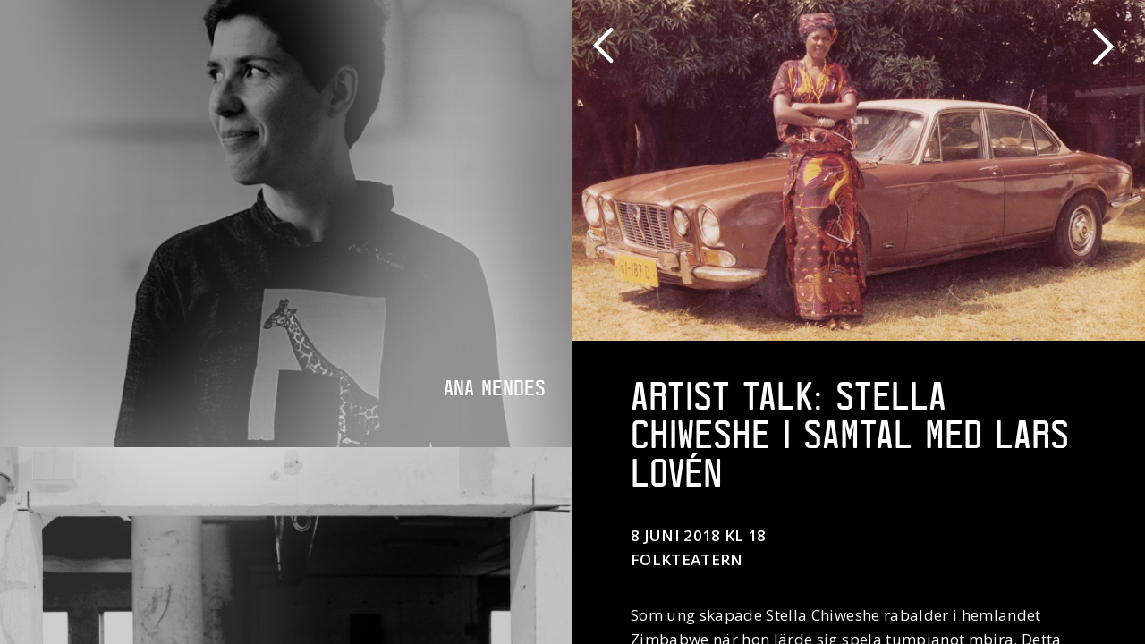

--- FILE ---
content_type: text/css
request_url: https://clandestinoinstitut.org/wp-content/themes/ci/style.css?ver=241104de95ed06308d1849
body_size: 5182
content:
@charset "UTF-8";*,body,html{-webkit-text-size-adjust:100%;-ms-text-size-adjust:100%}a,abbr,acronym,address,applet,article,aside,audio,b,big,blockquote,body,canvas,caption,center,cite,code,dd,del,details,dfn,div,dl,dt,em,embed,fieldset,figcaption,figure,footer,form,h1,h2,h3,h4,h5,h6,header,html,i,iframe,img,ins,kbd,label,legend,li,mark,menu,nav,object,ol,output,p,pre,q,ruby,s,samp,section,small,span,strike,strong,sub,summary,sup,table,tbody,td,tfoot,th,thead,time,tr,tt,u,ul,var,video{margin:0;padding:0;border:0;font-size:100%;font:inherit;vertical-align:top}article,aside,details,figcaption,figure,footer,header,menu,nav,section{display:block}body{line-height:1}ol,ul{list-style:none}blockquote,q{quotes:none}blockquote:after,blockquote:before,q:after,q:before{content:"";content:none}table{border-collapse:collapse;border-spacing:0}::-webkit-scrollbar{width:12px}::-webkit-scrollbar-track{-webkit-box-shadow:inset 0 0 6px rgba(0,0,0,.3);border-radius:10px}::-webkit-scrollbar-thumb{border-radius:10px;background:rgba(255,255,255,.8);-webkit-box-shadow:inset 0 0 6px rgba(0,0,0,.5)}::-webkit-scrollbar-thumb:window-inactive{background:rgba(255,255,255,.4)}img{border:0}em{font-style:italic}.clear{clear:both}.ticket,.time-and-place{text-transform:uppercase;font-weight:600;margin-bottom:0!important}#page,body,html{overflow:hidden;height:100%;width:100%;position:relative}body{background-color:#000;font-size:17px!important;font-weight:400;font-family:"Open Sans",Helvetica,Arial,sans-serif!important;color:#fff;line-height:1.3em}body::after{position:absolute;width:0;height:0;overflow:hidden;z-index:-1;content:url(assets/img/icon/white/meny.png) url(assets/img/icon/white/kryss.png) url(assets/img/icon/white/tillbaka_pil.png) url(assets/img/icon/white/framat_pil.png) url(assets/img/icon/white/kryss.png) url(assets/img/icon/white/en.png) url(assets/img/icon/white/sv.png) url(assets/img/icon/white/facebook.png) url(assets/img/icon/white/instagram.png) url(assets/img/icon/white/nyhetsbrev.png)}@font-face{font-family:numberplate;src:url(assets/fonts/NumFrRd_.ttf) format("truetype");src:local(" assets/fonts/NumFrRd_.ttf "),url(assets/fonts/NumFrRd_.ttf) format("truetype")}h1,h2{font-size:24px;font-weight:400;line-height:24px}h1{text-align:center;margin:20px 0 30px;text-transform:uppercase}h1.entry-title{font-family:numberplate;margin-bottom:35px;text-align:left;font-size:43px;font-weight:400;line-height:43px;z-index:0}h1.entry-title a{color:#fff;text-decoration:none}#index-pane h1.entry-title{font-family:"Open Sans",Helvetica,Arial,sans-serif!important;font-size:17px;font-weight:600;transform:rotate(-90deg);-ms-transform:rotate(-90deg);-moz-transform:rotate(-90deg);-webkit-transform:rotate(-90deg);float:left;position:fixed;bottom:50vh;left:0;margin:0;white-space:nowrap;width:80px}p{line-height:1.6em;letter-spacing:.02em}.comment-content p,.entry-content p,.entry-summary p,.mu_register p,.single-pane p{margin:0 0 24px;margin:0 0 1.714285714rem}.entry-content a:visited,a,a:visited{color:#fff;text-decoration:none}a:hover{color:#fff;text-decoration:none}a:focus{outline:0}a.link-button,input[type=password],input[type=submit],input[type=text]{padding:6px;padding:.428571429rem;border:1px solid #fff;color:#000;border-radius:3px;cursor:pointer}a.link-button,input[type=submit]{text-transform:uppercase}.entry-content b,.entry-content strong{text-transform:uppercase}h4.anchor{height:0;font-size:0;color:#141414;flex:1 1 100%}@media screen and (min-width:960px){.entry-content h2,h1,h2{font-size:24px;line-height:24px}#index-pane h1.entry-title{bottom:65px;z-index:1}}.header-wrapper,.main-wrapper,.share-pane-wrapper,.single-pane-wrapper{transition:transform .5s;transform:translate(0,0);-webkit-transform:translate(0,0)}body .site{background:0 0;padding:0!important;margin:0!important}body .site .header-wrapper{float:left;height:100%;width:100vw;left:-100vw;position:absolute;z-index:5;overflow-y:auto;background-color:#000}body .site .header-wrapper .site-header{background-size:contain;padding-top:22px;height:calc(100vh - 99px)}body .site .header-wrapper.toggled-on{transform:translate(100vw,0);-webkit-transform:translate(100vw,0)}body .site .main-wrapper{padding:0!important;height:100%;width:100vw}body .site .main-wrapper .wrapper{height:100%}body .site .main-wrapper .wrapper #index-pane-wrapper{position:absolute;top:0;left:0;height:70vh;width:100vw;width:0;float:none}body .site .main-wrapper .wrapper #index-pane-wrapper #index-pane{height:100%;position:relative;background-color:#141414;background-size:cover;background-position:0 0;background-repeat:no-repeat}body .site .main-wrapper .wrapper #index-pane-wrapper #index-pane .site-title{background-image:url(assets/img/logo/ci-logo.png);background-repeat:no-repeat;background-position-y:center;background-size:contain;height:auto;position:relative;z-index:10;margin:0 22vw 2px 60px;width:56vw;padding-top:0}body .site .main-wrapper .wrapper #index-pane-wrapper #index-pane .site-title a{height:54px;display:block}body .site .main-wrapper .wrapper #index-pane-wrapper #index-pane .site-title a span{margin-left:-9999px}body .site .main-wrapper .wrapper #index-pane-wrapper #index-pane .site-title.scrolled{background-image:url(assets/img/logo/ci-logo-animated.gif)}body .site .main-wrapper .wrapper .site-content{float:left!important;width:100vw;margin:0;height:100%;overflow-y:auto;position:absolute;top:0;left:0}body .site .main-wrapper .wrapper .site-content #content .nav-single{font-weight:700;text-transform:uppercase}body .site .main-wrapper .wrapper .site-content #content article{margin-bottom:0!important;border:0 none!important;padding-bottom:0;-webkit-hyphens:none;hyphens:none}body .site .main-wrapper .wrapper .site-content #content article .entry-header{display:none;margin-top:30px}body .site .main-wrapper .wrapper .site-content #content article .entry-meta{display:none}body .site .main-wrapper .wrapper .single-pane-wrapper{width:100vw;height:100%;float:left;position:absolute;top:0;left:0;transform:translate(100vw,0);-webkit-transform:translate(100vw,0);background-color:#000}body .site .main-wrapper .wrapper .single-pane-wrapper .single-pane{overflow-y:auto;height:100%;padding-bottom:20px}body .site .main-wrapper .wrapper .single-pane-wrapper .single-pane #single-pane-content{padding-bottom:30px}body .site .main-wrapper .wrapper .single-pane-wrapper .single-pane #single-pane-content .single-image{width:100%;height:400px;background-size:cover!important;background-position:52% 9%!important}body .site .main-wrapper .wrapper .single-pane-wrapper .single-pane #single-pane-content .single-description{padding:20px}body .site .main-wrapper .wrapper .single-pane-wrapper .single-pane #single-pane-content .single-description .excerpt{text-transform:uppercase;text-align:center}body .site .main-wrapper .wrapper .single-pane-wrapper .single-pane #single-pane-content .single-description .single-meta{margin-bottom:35px}body .site .main-wrapper .wrapper .single-pane-wrapper .single-pane #single-pane-content .single-description .single-meta .time-and-place{text-align:left;margin-bottom:3.5rem}body .site .main-wrapper .wrapper .single-pane-wrapper .single-pane #single-pane-content .single-description .single-meta a{font-weight:600;text-decoration:none;text-transform:uppercase}body .site .main-wrapper .wrapper .single-pane-wrapper .single-pane #single-pane-content .single-description .single-meta .ticket{margin-top:8px}body .site .main-wrapper .wrapper .single-pane-wrapper .single-pane #single-pane-content .single-description .single-meta .ticket a{margin-right:8px;display:inline-block}body .site .main-wrapper .wrapper .single-pane-wrapper .single-pane #single-pane-content .single-description .single-meta .ticket a:first-of-type{margin-right:0}body .site .main-wrapper .wrapper .single-pane-wrapper .single-pane #single-pane-content.no-top-image .single-description{padding-top:337px}body .site .main-wrapper .wrapper .single-pane-wrapper .single-pane a{font-weight:400;text-decoration:underline}body .site .main-wrapper.single-focus .wrapper .single-pane-wrapper{transform:translate(0,0);-webkit-transform:translate(0,0)}body .site .main-wrapper.toggled-on{transform:translate(100vw,0);-webkit-transform:translate(100vw,0)}body .site .main-wrapper.toggled-on.single-focus .wrapper .single-pane-wrapper{transform:translate(10vw,0);-webkit-transform:translate(10vw,0)}body .site .main-wrapper .share-pane-wrapper{width:100vw;height:100%;float:left;position:absolute;top:0;left:0;transform:translate(100vw,0);-webkit-transform:translate(100vw,0)}body .site .main-wrapper .share-pane-wrapper a{color:#fff}body .site .main-wrapper.share .share-pane-wrapper{transform:translate(0,0);-webkit-transform:translate(0,0)}body .site .main-wrapper.share #button-nav-wrapper-toggle{display:none}@media screen and (min-width:600px){body .site .main-wrapper .wrapper #index-pane-wrapper #index-pane .site-title{height:auto}}@media screen and (min-width:960px){body .site .header-wrapper{width:30vw;left:-30vw}body .site .header-wrapper .site-header{padding-top:75px}body .site .header-wrapper.toggled-on{transform:translate(30vw,0);-webkit-transform:translate(30vw,0)}body .site .main-wrapper{width:140vw}body .site .main-wrapper .wrapper #index-pane-wrapper{height:100%;float:left;position:relative;top:auto;left:auto}body .site .main-wrapper .wrapper #index-pane-wrapper #index-pane{background-size:cover;background-position:0 0}body .site .main-wrapper .wrapper #index-pane-wrapper #index-pane .site-title{height:65px;max-width:360px;margin:10px 7vw 0 70px;padding-top:0}body .site .main-wrapper .wrapper #index-pane-wrapper #index-pane .site-title a{height:67px;display:block}body .site .main-wrapper .wrapper .site-content{padding-top:0;position:static;top:auto;left:auto}body .site .main-wrapper .wrapper .site-content #content{margin-top:0}body .site .main-wrapper .wrapper .single-pane-wrapper{width:50vw;height:100%;float:left;position:static;top:auto;left:auto;transform:translate(100vw,0);-webkit-transform:translate(100vw,0)}body .site .main-wrapper .wrapper .single-pane-wrapper .single-pane{overflow-y:auto;height:100%;padding-bottom:20px}body .site .main-wrapper .wrapper .single-pane-wrapper .single-pane #single-pane-content .single-description{padding:20px 65px}body .site .main-wrapper .wrapper .single-pane-wrapper .single-pane #single-pane-content.no-top-image .single-description{padding-top:90px}body .site .main-wrapper .wrapper .single-pane-wrapper .single-pane #single-pane-content.no-top-image .single-description h2{text-transform:uppercase;margin-bottom:1.3em;font-size:100%}body .site .main-wrapper.single-focus{transform:translate(-50vw,0);-webkit-transform:translate(-50vw,0);width:150vw}body .site .main-wrapper.single-focus #index-pane{background:0 0}body .site .main-wrapper.single-focus #index-pane .site-title{display:none}body .site .main-wrapper.toggled-on{transform:translate(30vw,0);-webkit-transform:translate(30vw,0)}body .site .main-wrapper.toggled-on.single-focus{transform:translate(-10vw,0);-webkit-transform:translate(-10vw,0)}body .site .main-wrapper .share-pane-wrapper{width:25vw;height:100%;float:left;top:auto;left:auto;transform:translate(150vw,0);-webkit-transform:translate(150vw,0)}body .site .main-wrapper.share{transform:translate(-75vw,0);-webkit-transform:translate(-75vw,0);width:190vw}body .site .main-wrapper.share .share-pane-wrapper{transform:translate(150vw,0);-webkit-transform:translate(150vw,0)}}@media screen and (min-width:960px){body .site{max-width:none}body .site .main-wrapper{width:140vw;padding:0!important}}body.full-width .site-content{width:60vw}body.home .single-pane-wrapper{background-color:#000}body.page-template-default .main-wrapper .wrapper .site-content #content{padding:0 15px}body.page-template-default .main-wrapper .wrapper .site-content #content article .entry-header{display:block}body.page-program{background-color:#000}body.page-program #index-pane{background-color:#000}body.page-program .single-pane-wrapper{background-color:#000}body.page-schedule,body.page-spelschema{background-color:#000}body.page-schedule #index-pane,body.page-spelschema #index-pane{background-color:#000}body.page-schedule .site-content,body.page-spelschema .site-content{background-color:#000}body.page-schedule .single-pane-wrapper,body.page-spelschema .single-pane-wrapper{background-color:#000}body.page-pods{background-color:#000}body.page-pods #index-pane{background-color:#000}body.page-pods .site-content #content a.pods-archive img{filter:grayscale(100%);transition:.5s}body.page-pods .site-content #content a.pods-archive:hover img{filter:brightness(70%) grayscale(100%);transition:.5s}body.page-pods .single-pane-wrapper{background-color:#000}body.page-biljetter,body.page-tickets{background-color:#000}body.page-biljetter #index-pane,body.page-tickets #index-pane{background-color:#000}body.page-biljetter #index,body.page-tickets #index{padding:0;display:flex;flex-wrap:wrap}body.page-biljetter .single-pane-wrapper,body.page-tickets .single-pane-wrapper{background-color:#000}body.page-biljetter .entry-content p,body.page-tickets .entry-content p{padding-left:20px;padding-right:20px}@media screen and (min-width:960px){body.page-biljetter .entry-content p,body.page-tickets .entry-content p{padding-left:65px;padding-right:65px}}body.page-info{background-color:#000}body.page-info #index-pane{background-color:#000}body.page-info #content{height:100%;padding:0;display:flex;align-items:stretch;flex-direction:column;justify-content:space-evenly}body.page-info .single-pane-wrapper{background-color:#000}body.page-info .single-description .excerpt{text-transform:initial;text-align:initial}body.page-press{background-color:#000}body.page-press #index-pane{background-color:#000}body.page-press #content{height:100%}body.page-press #content article{height:100%}body.page-press #content article .entry-content{height:100%;display:flex;align-items:stretch;flex-direction:column;justify-content:space-evenly}body.page-press .single-pane-wrapper{background-color:#000}body.page-archive-of-images,body.page-bildarkiv{background-color:#000}body.page-archive-of-images #index-pane,body.page-bildarkiv #index-pane{background-color:#000}body.page-archive-of-images .single-pane-wrapper,body.page-bildarkiv .single-pane-wrapper{background-color:#000}@media screen and (min-width:960px){body.page-archive-of-images .main-wrapper,body.page-bildarkiv .main-wrapper{width:100vw}}body.page-template-page-tickets #content{display:flex;align-items:stretch;flex-direction:column;justify-content:space-evenly;min-height:100%}body.page-template-page-tickets .entry-content>div>p{padding:0 20px}body.page-template-page-blank #page{margin-top:0;padding:0!important;max-width:none}body.page-template-page-blank #page .main-wrapper{margin-top:0;padding:0!important;max-width:none}body.page-template-page-blank #page .main-wrapper #main{margin-top:0;padding:0!important;max-width:none}body.page-template-page-blank #page .main-wrapper #main #index-pane-wrapper{position:absolute}body.page-template-page-blank #page .main-wrapper #main #index-pane-wrapper #index-pane{background-image:none}body.page-template-page-blank #page .main-wrapper #main .site-content{padding:0;margin:0;width:100%!important;height:100vh;overflow-y:scroll}body.page-template-page-blank .footer-wrapper{display:none}body.page-template-page-content #page{margin-top:0;padding:0!important;max-width:none}body.page-template-page-content #page .main-wrapper{margin-top:0;padding:0!important;max-width:none}body.page-template-page-content #page .main-wrapper #main{margin-top:0;padding:0!important;max-width:none}body.page-template-page-content #page .main-wrapper #main #index-pane-wrapper{position:absolute}body.page-template-page-content #page .main-wrapper #main #index-pane-wrapper #index-pane{background-image:none}body.page-template-page-content #page .main-wrapper #main #index-pane-wrapper #index-pane .entry-title{display:none}body.page-template-page-content #page .main-wrapper #main .site-content{width:50vw;padding:104px 0 0 0;margin:auto 123px}body.page-template-page-content #page .main-wrapper #main .site-content .entry-header{display:block}body.page-template-page-content .footer-wrapper{display:none}.main-navigation{margin-bottom:24px;margin-bottom:1.714286rem;margin-top:0;margin-bottom:0;position:relative;z-index:1;height:100%}.main-navigation .menu-main-nav-container{z-index:2000;height:100%;display:flex;flex-wrap:wrap}.main-navigation .menu-main-nav-container ul{border-top:0!important;border-bottom:0!important;align-self:flex-end}.main-navigation .menu-main-nav-container ul.nav-menu{font-family:numberplate;text-align:center;display:block!important;width:100%}.main-navigation .menu-main-nav-container ul.nav-menu ul{display:block!important;width:100%}.main-navigation .menu-main-nav-container ul.nav-menu li{margin:0;padding:3px 0 3px 0}.main-navigation .menu-main-nav-container ul.nav-menu li a{color:#fff;font-size:24px;font-weight:400;line-height:6vh;text-transform:uppercase}.main-navigation .menu-main-nav-container ul.nav-menu li a:hover{color:#fff;text-decoration:underline}.main-navigation .menu-main-nav-container ul.nav-menu li.current-menu-item a{color:#fff;text-decoration:underline}.main-navigation .menu-main-nav-container ul.nav-menu li.hidden{display:none}@media screen and (min-width:960px){.main-navigation .menu-main-nav-container ul.nav-menu{text-align:center}.main-navigation .menu-main-nav-container ul.nav-menu li{display:block;margin:0;padding:0}.main-navigation .menu-main-nav-container ul.nav-menu li a{display:block;margin:0}.main-navigation .menu-main-nav-container ul.nav-menu>ul{text-align:center}}@media screen and (min-width:960px){.main-navigation{margin-top:7px;margin-bottom:20px}.main-navigation .menu-main-nav-container{margin-top:0!important;margin-bottom:0!important}.main-navigation .menu-main-nav-container ul{text-align:center!important}}.menu-icons{margin:20px auto 3px!important;display:inline-block!important;overflow:hidden}.menu-icons li{max-width:40%!important;float:left!important}.menu-icons li a{float:left!important;width:70px;height:48px;text-indent:-9999px!important;direction:ltr;background-size:contain!important;background-position:center center!important}.menu-icons li a.flag-en{background:url(assets/img/icon/white/en.png) no-repeat}.menu-icons li a.flag-en:hover{filter:brightness(80%)}.menu-icons li a.flag-sv{background:url(assets/img/icon/white/sv.png) no-repeat}.menu-icons li a.flag-sv:hover{filter:brightness(80%)}.menu-icons li.facebook a{background:url(assets/img/icon/white/facebook.png) no-repeat}.menu-icons li.facebook a:hover{filter:brightness(80%)}.menu-icons li.spotify a{background:url(assets/img/icon/white/spotify.png) no-repeat}.menu-icons li.spotify a:hover{filter:brightness(80%)}.menu-icons li.instagram a{background:url(assets/img/icon/white/instagram.png) no-repeat}.menu-icons li.instagram a:hover{filter:brightness(80%)}.menu-icons li.newsletter a{background:url(assets/img/icon/white/nyhetsbrev.png) no-repeat}.menu-icons li.newsletter a:hover{filter:brightness(80%)}@media screen and (min-width:960px){.menu-icons li{float:none}}#button-nav-wrapper-toggle,#button-nav-wrapper-toggle-mobile{background:url(assets/img/icon/white/meny.png) no-repeat;background-size:cover;display:inline-block;height:50px;width:50px;position:absolute;z-index:10;left:9px}#button-nav-wrapper-toggle span,#button-nav-wrapper-toggle-mobile span{margin-left:-9999px}#button-nav-wrapper-toggle-mobile:hover,#button-nav-wrapper-toggle:hover{filter:brightness(80%)}#button-nav-wrapper-toggle-mobile{top:20px;left:20px}#main-wrapper.toggled-on #button-nav-wrapper-toggle,#nav-wrapper.toggled-on #button-nav-wrapper-toggle-mobile{background:url(assets/img/icon/white/kryss.png) no-repeat;background-size:cover}#main-wrapper.toggled-on #button-nav-wrapper-toggle:hover,#nav-wrapper.toggled-on #button-nav-wrapper-toggle-mobile:hover{filter:brightness(80%)}#main-wrapper.single-focus #button-nav-wrapper-toggle{position:fixed;z-index:100}#button-close-single-pane{background:url(assets/img/icon/white/tillbaka_pil.png) no-repeat;background-size:cover;display:inline-block;height:46px;width:46px;position:absolute;top:56px;left:9px}#button-close-single-pane span{margin-left:-9999px}#button-close-single-pane:hover{filter:brightness(80%)}#button-share{background:url(assets/img/icon/white/framat_pil.png) no-repeat;background-size:cover;display:inline-block;height:46px;width:46px;position:absolute;top:22px;left:calc(100% - 80px)}#button-share span{margin-left:-9999px}#button-share:hover{filter:brightness(80%)}.button-share-common{width:100%;height:33.3333333vh;display:block;text-align:center;line-height:33vh;font-size:20px;font-weight:700;text-transform:uppercase}#button-share-fb{background-color:#7700f4}#button-share-twitter{background-color:#ff413c}#button-share-url{background-color:#005aff}#button-close-newsletter,#button-close-share{background:url(assets/img/icon/white/kryss.png) no-repeat;background-size:cover;display:inline-block;height:46px;width:46px;position:absolute;top:22px;left:22px}#button-close-newsletter span,#button-close-share span{margin-left:-9999px}#button-close-newsletter:hover,#button-close-share:hover{filter:brightness(80%)}@media screen and (min-width:960px){#button-close-single-pane{height:57px;width:57px;top:22px}#button-close-share,#button-share{height:60px;width:60px}#main-wrapper.share #button-nav-wrapper-toggle{display:inline-block;left:calc(100% - 80px)}#main-wrapper.single-focus #button-nav-wrapper-toggle{transform:translate(40vw,0);-webkit-transform:translate(40vw,0)}.button-share-common{font-size:22px}#button-nav-wrapper-toggle,#button-nav-wrapper-toggle-mobile{height:60px;width:60px;float:left}#button-nav-wrapper-toggle-mobile{display:none}}body.page-biljetter .single-box,body.page-info .single-box,body.page-press .single-box,body.page-tickets .single-box{overflow:hidden;min-height:100px;margin:0;text-decoration:none!important;background-color:#000;width:100%;display:flex;flex-grow:1;flex-shrink:1;flex-basis:auto;align-items:center;justify-content:space-around}body.page-biljetter .single-box .caption-text,body.page-info .single-box .caption-text,body.page-press .single-box .caption-text,body.page-tickets .single-box .caption-text{text-align:center;text-transform:uppercase;color:#fff;font-weight:400;font-size:17px;padding:10px 0;max-width:75%}body.page-biljetter .single-box .caption-text h2,body.page-info .single-box .caption-text h2,body.page-press .single-box .caption-text h2,body.page-tickets .single-box .caption-text h2{font-family:numberplate;text-transform:uppercase;font-size:24px;font-weight:400;line-height:24px;margin-bottom:1.3rem}body.page-biljetter .single-box:hover,body.page-info .single-box:hover,body.page-press .single-box:hover,body.page-tickets .single-box:hover{background-color:#000}body.page-biljetter .single-box:hover:after,body.page-info .single-box:hover:after,body.page-press .single-box:hover:after,body.page-tickets .single-box:hover:after{content:none}body.page-biljetter .single-box.press,body.page-info .single-box.press,body.page-press .single-box.press,body.page-tickets .single-box.press{background-color:#7700f4}body.page-biljetter .single-box.press h2,body.page-info .single-box.press h2,body.page-press .single-box.press h2,body.page-tickets .single-box.press h2{font-family:numberplate;text-transform:uppercase;font-size:24px;font-weight:400;line-height:24px;margin-bottom:1.3rem}body.page-biljetter .single-box.press h2 a,body.page-info .single-box.press h2 a,body.page-press .single-box.press h2 a,body.page-tickets .single-box.press h2 a{text-align:center;display:block}body.page-biljetter .single-box.press:hover,body.page-info .single-box.press:hover,body.page-press .single-box.press:hover,body.page-tickets .single-box.press:hover{background-color:#ff413c}body.page-biljetter .single-box.info,body.page-info .single-box.info,body.page-press .single-box.info,body.page-tickets .single-box.info{background-color:#ff413c}body.page-biljetter .single-box.info .caption-text h2,body.page-info .single-box.info .caption-text h2,body.page-press .single-box.info .caption-text h2,body.page-tickets .single-box.info .caption-text h2{margin-bottom:0}body.page-biljetter .single-box.info:focus,body.page-biljetter .single-box.info:hover,body.page-info .single-box.info:focus,body.page-info .single-box.info:hover,body.page-press .single-box.info:focus,body.page-press .single-box.info:hover,body.page-tickets .single-box.info:focus,body.page-tickets .single-box.info:hover{background-color:#7700f4}body.page-biljetter .single-box.ticket-box,body.page-info .single-box.ticket-box,body.page-press .single-box.ticket-box,body.page-tickets .single-box.ticket-box{min-height:150px;background-color:#ff413c}body.page-biljetter .single-box.ticket-box:focus,body.page-biljetter .single-box.ticket-box:hover,body.page-info .single-box.ticket-box:focus,body.page-info .single-box.ticket-box:hover,body.page-press .single-box.ticket-box:focus,body.page-press .single-box.ticket-box:hover,body.page-tickets .single-box.ticket-box:focus,body.page-tickets .single-box.ticket-box:hover{background-color:#7700f4!important}.flex-justified{padding:0;display:flex;flex-wrap:wrap}.flex-justified .single-box{overflow:hidden;float:left;min-height:400px;min-width:50%;max-width:100%;margin:0;position:relative;width:100%;height:auto;flex:1 0 auto}.flex-justified .single-box img{max-width:100%;min-width:100%;width:100%;height:100%;-o-object-fit:cover;object-fit:cover;border:0;display:block;filter:brightness(90%) grayscale(0);transition:.5s}.flex-justified .single-box .caption-text{text-transform:uppercase;color:#fff;position:absolute;bottom:0;right:30px;text-align:right;width:calc(100% - 60px);transition:all .15s linear}.flex-justified .single-box .caption-text h2{text-transform:uppercase;font-size:24px;font-weight:400;line-height:24px;font-family:numberplate}.flex-justified .single-box .caption-text p{visibility:hidden;text-transform:uppercase;margin-top:10px;line-height:1.3}.flex-justified .single-box .caption-text a:hover{color:#ddd}.flex-justified .single-box.archive img{filter:brightness(90%) grayscale(100%)}.flex-justified .single-box.archive:hover img{filter:brightness(90%) grayscale(0)}.flex-justified .single-box:hover .caption-text{bottom:30px}.flex-justified .single-box:hover .caption-text p{visibility:visible}.flex-justified .single-box:hover img{filter:brightness(70%);filter:brightness(90%) grayscale(100%);transition:.5s;-webkit-transition:.5s}@media screen and (min-width:960px){.flex-justified .single-box{height:400px;flex:1 0 50%;max-width:50%}.flex-justified .single-box.hög{flex-basis:100%;min-height:560px}}@media screen and (min-width:1260px){.flex-justified .single-box{flex:1 0 auto;min-height:500px}.flex-justified .single-box.hög{min-height:600px}}@media screen and (min-width:1690px){.flex-justified .single-box{flex:1 0 auto;min-height:600px}.flex-justified .single-box.hög{min-height:700px}}@media screen and (min-width:960px){.flex-justified .single-box:first-of-type{max-width:50%}}div[class*=" calendar-box-"],div[class^=calendar-box-]{display:flex;flex-flow:row wrap}h2.month-header{margin-left:15px!important;margin-top:20px;margin-bottom:5px;text-transform:uppercase;font-size:17px;font-weight:600}body.page-calendar .site-content,body.page-kalender .site-content{margin:auto;padding:50px 22px 20px!important;width:calc(100vw - 45px)!important}.calendar-item{min-height:150px;max-height:200px;width:100%;min-width:auto;max-width:auto;margin-bottom:8px;background-color:#7700f4;flex-grow:1;flex-shrink:1;flex-basis:auto;align-items:center;cursor:pointer}.calendar-item.legacy-event{cursor:auto}.calendar-item>div{margin:15px}.calendar-item>div h2{font-family:numberplate;text-transform:uppercase;font-size:24px;font-weight:400;margin-bottom:1.3rem}.calendar-item:hover{background-color:#ff413c}@media screen and (min-width:600px){.calendar-item{width:auto;min-width:32%;max-width:32%;margin-right:8px}}#newsletter-takeover{position:fixed;top:0;left:0;width:100vw;height:100vh;background-color:rgba(0,0,0,.7);display:flex;z-index:10}#newsletter-takeover .logo{max-width:63px;margin:0 auto;float:left}#newsletter-takeover .newsletter-box{margin:auto 10px;background-color:#ff413c;display:flex;width:100%}#newsletter-takeover .newsletter-box .right{width:100%;padding:20px}#newsletter-takeover #no-thanks,#newsletter-takeover input[type=submit],#newsletter-takeover input[type=text],#newsletter-takeover label{display:block;width:100%;margin-bottom:15px;box-sizing:border-box;font-size:17px}#newsletter-takeover label{text-align:center}#newsletter-takeover #no-thanks{padding:6px 0;text-align:center;color:#fff}#newsletter-takeover #button-close-newsletter{position:initial;float:right;height:30px;width:30px}#newsletter-takeover #mc-embedded-subscribe-form{float:left;padding:30px 0;width:100%}@media screen and (min-width:600px){#newsletter-takeover .newsletter-box{margin:auto auto;width:auto}#newsletter-takeover .newsletter-box .logo{max-width:80px}#newsletter-takeover .newsletter-box .right{min-width:230px;width:50%;min-width:400px;width:100%}}.mc_embed_signup .required{color:red}.mc_embed_signup .valid{color:green!important}.mce-responses{padding-top:20px}@media screen and (min-width:960px){.mce-responses{max-width:50%}}#start-takeover{position:fixed;top:0;left:0;width:100vw;height:100vh;background-color:#000;display:flex;z-index:11}#start-takeover iframe{display:block;background:#000;border:none;height:100vh;width:100vw}body.single-post .wp-post-image{display:none}.entry-padding{padding:0 20px}.widget-area{display:none}.author-avatar img,.comment-content img,.entry-content img,.widget img,img.header-image,img.wp-post-image{border-radius:0;box-shadow:none}.blocks-gallery-item{margin:0!important}@media screen and (max-width:600px){#wpadminbar{position:fixed}}

--- FILE ---
content_type: text/javascript
request_url: https://clandestinoinstitut.org/wp-content/themes/ci/assets/js/min/bundle.min.js?ver=241104de95ed06308d1849
body_size: 119885
content:
(function(){function r(e,n,t){function o(i,f){if(!n[i]){if(!e[i]){var c="function"==typeof require&&require;if(!f&&c)return c(i,!0);if(u)return u(i,!0);var a=new Error("Cannot find module '"+i+"'");throw a.code="MODULE_NOT_FOUND",a}var p=n[i]={exports:{}};e[i][0].call(p.exports,function(r){var n=e[i][1][r];return o(n||r)},p,p.exports,r,e,n,t)}return n[i].exports}for(var u="function"==typeof require&&require,i=0;i<t.length;i++)o(t[i]);return o}return r})()({1:[function(require,module,exports){
!function(t,e){"object"==typeof exports&&"undefined"!=typeof module?module.exports=e():"function"==typeof define&&define.amd?define(e):(t="undefined"!=typeof globalThis?globalThis:t||self).dayjs=e()}(this,(function(){"use strict";var t=1e3,e=6e4,n=36e5,r="millisecond",i="second",s="minute",u="hour",a="day",o="week",c="month",f="quarter",h="year",d="date",l="Invalid Date",$=/^(\d{4})[-/]?(\d{1,2})?[-/]?(\d{0,2})[Tt\s]*(\d{1,2})?:?(\d{1,2})?:?(\d{1,2})?[.:]?(\d+)?$/,y=/\[([^\]]+)]|Y{1,4}|M{1,4}|D{1,2}|d{1,4}|H{1,2}|h{1,2}|a|A|m{1,2}|s{1,2}|Z{1,2}|SSS/g,M={name:"en",weekdays:"Sunday_Monday_Tuesday_Wednesday_Thursday_Friday_Saturday".split("_"),months:"January_February_March_April_May_June_July_August_September_October_November_December".split("_"),ordinal:function(t){var e=["th","st","nd","rd"],n=t%100;return"["+t+(e[(n-20)%10]||e[n]||e[0])+"]"}},m=function(t,e,n){var r=String(t);return!r||r.length>=e?t:""+Array(e+1-r.length).join(n)+t},v={s:m,z:function(t){var e=-t.utcOffset(),n=Math.abs(e),r=Math.floor(n/60),i=n%60;return(e<=0?"+":"-")+m(r,2,"0")+":"+m(i,2,"0")},m:function t(e,n){if(e.date()<n.date())return-t(n,e);var r=12*(n.year()-e.year())+(n.month()-e.month()),i=e.clone().add(r,c),s=n-i<0,u=e.clone().add(r+(s?-1:1),c);return+(-(r+(n-i)/(s?i-u:u-i))||0)},a:function(t){return t<0?Math.ceil(t)||0:Math.floor(t)},p:function(t){return{M:c,y:h,w:o,d:a,D:d,h:u,m:s,s:i,ms:r,Q:f}[t]||String(t||"").toLowerCase().replace(/s$/,"")},u:function(t){return void 0===t}},g="en",D={};D[g]=M;var p="$isDayjsObject",S=function(t){return t instanceof _||!(!t||!t[p])},w=function t(e,n,r){var i;if(!e)return g;if("string"==typeof e){var s=e.toLowerCase();D[s]&&(i=s),n&&(D[s]=n,i=s);var u=e.split("-");if(!i&&u.length>1)return t(u[0])}else{var a=e.name;D[a]=e,i=a}return!r&&i&&(g=i),i||!r&&g},O=function(t,e){if(S(t))return t.clone();var n="object"==typeof e?e:{};return n.date=t,n.args=arguments,new _(n)},b=v;b.l=w,b.i=S,b.w=function(t,e){return O(t,{locale:e.$L,utc:e.$u,x:e.$x,$offset:e.$offset})};var _=function(){function M(t){this.$L=w(t.locale,null,!0),this.parse(t),this.$x=this.$x||t.x||{},this[p]=!0}var m=M.prototype;return m.parse=function(t){this.$d=function(t){var e=t.date,n=t.utc;if(null===e)return new Date(NaN);if(b.u(e))return new Date;if(e instanceof Date)return new Date(e);if("string"==typeof e&&!/Z$/i.test(e)){var r=e.match($);if(r){var i=r[2]-1||0,s=(r[7]||"0").substring(0,3);return n?new Date(Date.UTC(r[1],i,r[3]||1,r[4]||0,r[5]||0,r[6]||0,s)):new Date(r[1],i,r[3]||1,r[4]||0,r[5]||0,r[6]||0,s)}}return new Date(e)}(t),this.init()},m.init=function(){var t=this.$d;this.$y=t.getFullYear(),this.$M=t.getMonth(),this.$D=t.getDate(),this.$W=t.getDay(),this.$H=t.getHours(),this.$m=t.getMinutes(),this.$s=t.getSeconds(),this.$ms=t.getMilliseconds()},m.$utils=function(){return b},m.isValid=function(){return!(this.$d.toString()===l)},m.isSame=function(t,e){var n=O(t);return this.startOf(e)<=n&&n<=this.endOf(e)},m.isAfter=function(t,e){return O(t)<this.startOf(e)},m.isBefore=function(t,e){return this.endOf(e)<O(t)},m.$g=function(t,e,n){return b.u(t)?this[e]:this.set(n,t)},m.unix=function(){return Math.floor(this.valueOf()/1e3)},m.valueOf=function(){return this.$d.getTime()},m.startOf=function(t,e){var n=this,r=!!b.u(e)||e,f=b.p(t),l=function(t,e){var i=b.w(n.$u?Date.UTC(n.$y,e,t):new Date(n.$y,e,t),n);return r?i:i.endOf(a)},$=function(t,e){return b.w(n.toDate()[t].apply(n.toDate("s"),(r?[0,0,0,0]:[23,59,59,999]).slice(e)),n)},y=this.$W,M=this.$M,m=this.$D,v="set"+(this.$u?"UTC":"");switch(f){case h:return r?l(1,0):l(31,11);case c:return r?l(1,M):l(0,M+1);case o:var g=this.$locale().weekStart||0,D=(y<g?y+7:y)-g;return l(r?m-D:m+(6-D),M);case a:case d:return $(v+"Hours",0);case u:return $(v+"Minutes",1);case s:return $(v+"Seconds",2);case i:return $(v+"Milliseconds",3);default:return this.clone()}},m.endOf=function(t){return this.startOf(t,!1)},m.$set=function(t,e){var n,o=b.p(t),f="set"+(this.$u?"UTC":""),l=(n={},n[a]=f+"Date",n[d]=f+"Date",n[c]=f+"Month",n[h]=f+"FullYear",n[u]=f+"Hours",n[s]=f+"Minutes",n[i]=f+"Seconds",n[r]=f+"Milliseconds",n)[o],$=o===a?this.$D+(e-this.$W):e;if(o===c||o===h){var y=this.clone().set(d,1);y.$d[l]($),y.init(),this.$d=y.set(d,Math.min(this.$D,y.daysInMonth())).$d}else l&&this.$d[l]($);return this.init(),this},m.set=function(t,e){return this.clone().$set(t,e)},m.get=function(t){return this[b.p(t)]()},m.add=function(r,f){var d,l=this;r=Number(r);var $=b.p(f),y=function(t){var e=O(l);return b.w(e.date(e.date()+Math.round(t*r)),l)};if($===c)return this.set(c,this.$M+r);if($===h)return this.set(h,this.$y+r);if($===a)return y(1);if($===o)return y(7);var M=(d={},d[s]=e,d[u]=n,d[i]=t,d)[$]||1,m=this.$d.getTime()+r*M;return b.w(m,this)},m.subtract=function(t,e){return this.add(-1*t,e)},m.format=function(t){var e=this,n=this.$locale();if(!this.isValid())return n.invalidDate||l;var r=t||"YYYY-MM-DDTHH:mm:ssZ",i=b.z(this),s=this.$H,u=this.$m,a=this.$M,o=n.weekdays,c=n.months,f=n.meridiem,h=function(t,n,i,s){return t&&(t[n]||t(e,r))||i[n].slice(0,s)},d=function(t){return b.s(s%12||12,t,"0")},$=f||function(t,e,n){var r=t<12?"AM":"PM";return n?r.toLowerCase():r};return r.replace(y,(function(t,r){return r||function(t){switch(t){case"YY":return String(e.$y).slice(-2);case"YYYY":return b.s(e.$y,4,"0");case"M":return a+1;case"MM":return b.s(a+1,2,"0");case"MMM":return h(n.monthsShort,a,c,3);case"MMMM":return h(c,a);case"D":return e.$D;case"DD":return b.s(e.$D,2,"0");case"d":return String(e.$W);case"dd":return h(n.weekdaysMin,e.$W,o,2);case"ddd":return h(n.weekdaysShort,e.$W,o,3);case"dddd":return o[e.$W];case"H":return String(s);case"HH":return b.s(s,2,"0");case"h":return d(1);case"hh":return d(2);case"a":return $(s,u,!0);case"A":return $(s,u,!1);case"m":return String(u);case"mm":return b.s(u,2,"0");case"s":return String(e.$s);case"ss":return b.s(e.$s,2,"0");case"SSS":return b.s(e.$ms,3,"0");case"Z":return i}return null}(t)||i.replace(":","")}))},m.utcOffset=function(){return 15*-Math.round(this.$d.getTimezoneOffset()/15)},m.diff=function(r,d,l){var $,y=this,M=b.p(d),m=O(r),v=(m.utcOffset()-this.utcOffset())*e,g=this-m,D=function(){return b.m(y,m)};switch(M){case h:$=D()/12;break;case c:$=D();break;case f:$=D()/3;break;case o:$=(g-v)/6048e5;break;case a:$=(g-v)/864e5;break;case u:$=g/n;break;case s:$=g/e;break;case i:$=g/t;break;default:$=g}return l?$:b.a($)},m.daysInMonth=function(){return this.endOf(c).$D},m.$locale=function(){return D[this.$L]},m.locale=function(t,e){if(!t)return this.$L;var n=this.clone(),r=w(t,e,!0);return r&&(n.$L=r),n},m.clone=function(){return b.w(this.$d,this)},m.toDate=function(){return new Date(this.valueOf())},m.toJSON=function(){return this.isValid()?this.toISOString():null},m.toISOString=function(){return this.$d.toISOString()},m.toString=function(){return this.$d.toUTCString()},M}(),k=_.prototype;return O.prototype=k,[["$ms",r],["$s",i],["$m",s],["$H",u],["$W",a],["$M",c],["$y",h],["$D",d]].forEach((function(t){k[t[1]]=function(e){return this.$g(e,t[0],t[1])}})),O.extend=function(t,e){return t.$i||(t(e,_,O),t.$i=!0),O},O.locale=w,O.isDayjs=S,O.unix=function(t){return O(1e3*t)},O.en=D[g],O.Ls=D,O.p={},O}));
},{}],2:[function(require,module,exports){
!function(e,t){"object"==typeof exports&&"undefined"!=typeof module?module.exports=t(require("dayjs")):"function"==typeof define&&define.amd?define(["dayjs"],t):(e="undefined"!=typeof globalThis?globalThis:e||self).dayjs_locale_sv=t(e.dayjs)}(this,(function(e){"use strict";function t(e){return e&&"object"==typeof e&&"default"in e?e:{default:e}}var a=t(e),d={name:"sv",weekdays:"söndag_måndag_tisdag_onsdag_torsdag_fredag_lördag".split("_"),weekdaysShort:"sön_mån_tis_ons_tor_fre_lör".split("_"),weekdaysMin:"sö_må_ti_on_to_fr_lö".split("_"),months:"januari_februari_mars_april_maj_juni_juli_augusti_september_oktober_november_december".split("_"),monthsShort:"jan_feb_mar_apr_maj_jun_jul_aug_sep_okt_nov_dec".split("_"),weekStart:1,yearStart:4,ordinal:function(e){var t=e%10;return"["+e+(1===t||2===t?"a":"e")+"]"},formats:{LT:"HH:mm",LTS:"HH:mm:ss",L:"YYYY-MM-DD",LL:"D MMMM YYYY",LLL:"D MMMM YYYY [kl.] HH:mm",LLLL:"dddd D MMMM YYYY [kl.] HH:mm",lll:"D MMM YYYY HH:mm",llll:"ddd D MMM YYYY HH:mm"},relativeTime:{future:"om %s",past:"för %s sedan",s:"några sekunder",m:"en minut",mm:"%d minuter",h:"en timme",hh:"%d timmar",d:"en dag",dd:"%d dagar",M:"en månad",MM:"%d månader",y:"ett år",yy:"%d år"}};return a.default.locale(d,null,!0),d}));
},{"dayjs":1}],3:[function(require,module,exports){
!function(e,i){"object"==typeof exports&&"undefined"!=typeof module?module.exports=i():"function"==typeof define&&define.amd?define(i):(e="undefined"!=typeof globalThis?globalThis:e||self).dayjs_plugin_isBetween=i()}(this,(function(){"use strict";return function(e,i,t){i.prototype.isBetween=function(e,i,s,f){var n=t(e),o=t(i),r="("===(f=f||"()")[0],u=")"===f[1];return(r?this.isAfter(n,s):!this.isBefore(n,s))&&(u?this.isBefore(o,s):!this.isAfter(o,s))||(r?this.isBefore(n,s):!this.isAfter(n,s))&&(u?this.isAfter(o,s):!this.isBefore(o,s))}}}));
},{}],4:[function(require,module,exports){
!function(e,t){"object"==typeof exports&&"undefined"!=typeof module?module.exports=t():"function"==typeof define&&define.amd?define(t):(e="undefined"!=typeof globalThis?globalThis:e||self).dayjs_plugin_isSameOrAfter=t()}(this,(function(){"use strict";return function(e,t){t.prototype.isSameOrAfter=function(e,t){return this.isSame(e,t)||this.isAfter(e,t)}}}));
},{}],5:[function(require,module,exports){
!function(e,i){"object"==typeof exports&&"undefined"!=typeof module?module.exports=i():"function"==typeof define&&define.amd?define(i):(e="undefined"!=typeof globalThis?globalThis:e||self).dayjs_plugin_isSameOrBefore=i()}(this,(function(){"use strict";return function(e,i){i.prototype.isSameOrBefore=function(e,i){return this.isSame(e,i)||this.isBefore(e,i)}}}));
},{}],6:[function(require,module,exports){
!function(e,t){"object"==typeof exports&&"undefined"!=typeof module?module.exports=t():"function"==typeof define&&define.amd?define(t):(e="undefined"!=typeof globalThis?globalThis:e||self).dayjs_plugin_localizedFormat=t()}(this,(function(){"use strict";var e={LTS:"h:mm:ss A",LT:"h:mm A",L:"MM/DD/YYYY",LL:"MMMM D, YYYY",LLL:"MMMM D, YYYY h:mm A",LLLL:"dddd, MMMM D, YYYY h:mm A"};return function(t,o,n){var r=o.prototype,i=r.format;n.en.formats=e,r.format=function(t){void 0===t&&(t="YYYY-MM-DDTHH:mm:ssZ");var o=this.$locale().formats,n=function(t,o){return t.replace(/(\[[^\]]+])|(LTS?|l{1,4}|L{1,4})/g,(function(t,n,r){var i=r&&r.toUpperCase();return n||o[r]||e[r]||o[i].replace(/(\[[^\]]+])|(MMMM|MM|DD|dddd)/g,(function(e,t,o){return t||o.slice(1)}))}))}(t,void 0===o?{}:o);return i.call(this,n)}}}));
},{}],7:[function(require,module,exports){
/* @license
Papa Parse
v5.4.1
https://github.com/mholt/PapaParse
License: MIT
*/
!function(e,t){"function"==typeof define&&define.amd?define([],t):"object"==typeof module&&"undefined"!=typeof exports?module.exports=t():e.Papa=t()}(this,function s(){"use strict";var f="undefined"!=typeof self?self:"undefined"!=typeof window?window:void 0!==f?f:{};var n=!f.document&&!!f.postMessage,o=f.IS_PAPA_WORKER||!1,a={},u=0,b={parse:function(e,t){var r=(t=t||{}).dynamicTyping||!1;J(r)&&(t.dynamicTypingFunction=r,r={});if(t.dynamicTyping=r,t.transform=!!J(t.transform)&&t.transform,t.worker&&b.WORKERS_SUPPORTED){var i=function(){if(!b.WORKERS_SUPPORTED)return!1;var e=(r=f.URL||f.webkitURL||null,i=s.toString(),b.BLOB_URL||(b.BLOB_URL=r.createObjectURL(new Blob(["var global = (function() { if (typeof self !== 'undefined') { return self; } if (typeof window !== 'undefined') { return window; } if (typeof global !== 'undefined') { return global; } return {}; })(); global.IS_PAPA_WORKER=true; ","(",i,")();"],{type:"text/javascript"})))),t=new f.Worker(e);var r,i;return t.onmessage=_,t.id=u++,a[t.id]=t}();return i.userStep=t.step,i.userChunk=t.chunk,i.userComplete=t.complete,i.userError=t.error,t.step=J(t.step),t.chunk=J(t.chunk),t.complete=J(t.complete),t.error=J(t.error),delete t.worker,void i.postMessage({input:e,config:t,workerId:i.id})}var n=null;b.NODE_STREAM_INPUT,"string"==typeof e?(e=function(e){if(65279===e.charCodeAt(0))return e.slice(1);return e}(e),n=t.download?new l(t):new p(t)):!0===e.readable&&J(e.read)&&J(e.on)?n=new g(t):(f.File&&e instanceof File||e instanceof Object)&&(n=new c(t));return n.stream(e)},unparse:function(e,t){var n=!1,_=!0,m=",",y="\r\n",s='"',a=s+s,r=!1,i=null,o=!1;!function(){if("object"!=typeof t)return;"string"!=typeof t.delimiter||b.BAD_DELIMITERS.filter(function(e){return-1!==t.delimiter.indexOf(e)}).length||(m=t.delimiter);("boolean"==typeof t.quotes||"function"==typeof t.quotes||Array.isArray(t.quotes))&&(n=t.quotes);"boolean"!=typeof t.skipEmptyLines&&"string"!=typeof t.skipEmptyLines||(r=t.skipEmptyLines);"string"==typeof t.newline&&(y=t.newline);"string"==typeof t.quoteChar&&(s=t.quoteChar);"boolean"==typeof t.header&&(_=t.header);if(Array.isArray(t.columns)){if(0===t.columns.length)throw new Error("Option columns is empty");i=t.columns}void 0!==t.escapeChar&&(a=t.escapeChar+s);("boolean"==typeof t.escapeFormulae||t.escapeFormulae instanceof RegExp)&&(o=t.escapeFormulae instanceof RegExp?t.escapeFormulae:/^[=+\-@\t\r].*$/)}();var u=new RegExp(Q(s),"g");"string"==typeof e&&(e=JSON.parse(e));if(Array.isArray(e)){if(!e.length||Array.isArray(e[0]))return h(null,e,r);if("object"==typeof e[0])return h(i||Object.keys(e[0]),e,r)}else if("object"==typeof e)return"string"==typeof e.data&&(e.data=JSON.parse(e.data)),Array.isArray(e.data)&&(e.fields||(e.fields=e.meta&&e.meta.fields||i),e.fields||(e.fields=Array.isArray(e.data[0])?e.fields:"object"==typeof e.data[0]?Object.keys(e.data[0]):[]),Array.isArray(e.data[0])||"object"==typeof e.data[0]||(e.data=[e.data])),h(e.fields||[],e.data||[],r);throw new Error("Unable to serialize unrecognized input");function h(e,t,r){var i="";"string"==typeof e&&(e=JSON.parse(e)),"string"==typeof t&&(t=JSON.parse(t));var n=Array.isArray(e)&&0<e.length,s=!Array.isArray(t[0]);if(n&&_){for(var a=0;a<e.length;a++)0<a&&(i+=m),i+=v(e[a],a);0<t.length&&(i+=y)}for(var o=0;o<t.length;o++){var u=n?e.length:t[o].length,h=!1,f=n?0===Object.keys(t[o]).length:0===t[o].length;if(r&&!n&&(h="greedy"===r?""===t[o].join("").trim():1===t[o].length&&0===t[o][0].length),"greedy"===r&&n){for(var d=[],l=0;l<u;l++){var c=s?e[l]:l;d.push(t[o][c])}h=""===d.join("").trim()}if(!h){for(var p=0;p<u;p++){0<p&&!f&&(i+=m);var g=n&&s?e[p]:p;i+=v(t[o][g],p)}o<t.length-1&&(!r||0<u&&!f)&&(i+=y)}}return i}function v(e,t){if(null==e)return"";if(e.constructor===Date)return JSON.stringify(e).slice(1,25);var r=!1;o&&"string"==typeof e&&o.test(e)&&(e="'"+e,r=!0);var i=e.toString().replace(u,a);return(r=r||!0===n||"function"==typeof n&&n(e,t)||Array.isArray(n)&&n[t]||function(e,t){for(var r=0;r<t.length;r++)if(-1<e.indexOf(t[r]))return!0;return!1}(i,b.BAD_DELIMITERS)||-1<i.indexOf(m)||" "===i.charAt(0)||" "===i.charAt(i.length-1))?s+i+s:i}}};if(b.RECORD_SEP=String.fromCharCode(30),b.UNIT_SEP=String.fromCharCode(31),b.BYTE_ORDER_MARK="\ufeff",b.BAD_DELIMITERS=["\r","\n",'"',b.BYTE_ORDER_MARK],b.WORKERS_SUPPORTED=!n&&!!f.Worker,b.NODE_STREAM_INPUT=1,b.LocalChunkSize=10485760,b.RemoteChunkSize=5242880,b.DefaultDelimiter=",",b.Parser=E,b.ParserHandle=r,b.NetworkStreamer=l,b.FileStreamer=c,b.StringStreamer=p,b.ReadableStreamStreamer=g,f.jQuery){var d=f.jQuery;d.fn.parse=function(o){var r=o.config||{},u=[];return this.each(function(e){if(!("INPUT"===d(this).prop("tagName").toUpperCase()&&"file"===d(this).attr("type").toLowerCase()&&f.FileReader)||!this.files||0===this.files.length)return!0;for(var t=0;t<this.files.length;t++)u.push({file:this.files[t],inputElem:this,instanceConfig:d.extend({},r)})}),e(),this;function e(){if(0!==u.length){var e,t,r,i,n=u[0];if(J(o.before)){var s=o.before(n.file,n.inputElem);if("object"==typeof s){if("abort"===s.action)return e="AbortError",t=n.file,r=n.inputElem,i=s.reason,void(J(o.error)&&o.error({name:e},t,r,i));if("skip"===s.action)return void h();"object"==typeof s.config&&(n.instanceConfig=d.extend(n.instanceConfig,s.config))}else if("skip"===s)return void h()}var a=n.instanceConfig.complete;n.instanceConfig.complete=function(e){J(a)&&a(e,n.file,n.inputElem),h()},b.parse(n.file,n.instanceConfig)}else J(o.complete)&&o.complete()}function h(){u.splice(0,1),e()}}}function h(e){this._handle=null,this._finished=!1,this._completed=!1,this._halted=!1,this._input=null,this._baseIndex=0,this._partialLine="",this._rowCount=0,this._start=0,this._nextChunk=null,this.isFirstChunk=!0,this._completeResults={data:[],errors:[],meta:{}},function(e){var t=w(e);t.chunkSize=parseInt(t.chunkSize),e.step||e.chunk||(t.chunkSize=null);this._handle=new r(t),(this._handle.streamer=this)._config=t}.call(this,e),this.parseChunk=function(e,t){if(this.isFirstChunk&&J(this._config.beforeFirstChunk)){var r=this._config.beforeFirstChunk(e);void 0!==r&&(e=r)}this.isFirstChunk=!1,this._halted=!1;var i=this._partialLine+e;this._partialLine="";var n=this._handle.parse(i,this._baseIndex,!this._finished);if(!this._handle.paused()&&!this._handle.aborted()){var s=n.meta.cursor;this._finished||(this._partialLine=i.substring(s-this._baseIndex),this._baseIndex=s),n&&n.data&&(this._rowCount+=n.data.length);var a=this._finished||this._config.preview&&this._rowCount>=this._config.preview;if(o)f.postMessage({results:n,workerId:b.WORKER_ID,finished:a});else if(J(this._config.chunk)&&!t){if(this._config.chunk(n,this._handle),this._handle.paused()||this._handle.aborted())return void(this._halted=!0);n=void 0,this._completeResults=void 0}return this._config.step||this._config.chunk||(this._completeResults.data=this._completeResults.data.concat(n.data),this._completeResults.errors=this._completeResults.errors.concat(n.errors),this._completeResults.meta=n.meta),this._completed||!a||!J(this._config.complete)||n&&n.meta.aborted||(this._config.complete(this._completeResults,this._input),this._completed=!0),a||n&&n.meta.paused||this._nextChunk(),n}this._halted=!0},this._sendError=function(e){J(this._config.error)?this._config.error(e):o&&this._config.error&&f.postMessage({workerId:b.WORKER_ID,error:e,finished:!1})}}function l(e){var i;(e=e||{}).chunkSize||(e.chunkSize=b.RemoteChunkSize),h.call(this,e),this._nextChunk=n?function(){this._readChunk(),this._chunkLoaded()}:function(){this._readChunk()},this.stream=function(e){this._input=e,this._nextChunk()},this._readChunk=function(){if(this._finished)this._chunkLoaded();else{if(i=new XMLHttpRequest,this._config.withCredentials&&(i.withCredentials=this._config.withCredentials),n||(i.onload=v(this._chunkLoaded,this),i.onerror=v(this._chunkError,this)),i.open(this._config.downloadRequestBody?"POST":"GET",this._input,!n),this._config.downloadRequestHeaders){var e=this._config.downloadRequestHeaders;for(var t in e)i.setRequestHeader(t,e[t])}if(this._config.chunkSize){var r=this._start+this._config.chunkSize-1;i.setRequestHeader("Range","bytes="+this._start+"-"+r)}try{i.send(this._config.downloadRequestBody)}catch(e){this._chunkError(e.message)}n&&0===i.status&&this._chunkError()}},this._chunkLoaded=function(){4===i.readyState&&(i.status<200||400<=i.status?this._chunkError():(this._start+=this._config.chunkSize?this._config.chunkSize:i.responseText.length,this._finished=!this._config.chunkSize||this._start>=function(e){var t=e.getResponseHeader("Content-Range");if(null===t)return-1;return parseInt(t.substring(t.lastIndexOf("/")+1))}(i),this.parseChunk(i.responseText)))},this._chunkError=function(e){var t=i.statusText||e;this._sendError(new Error(t))}}function c(e){var i,n;(e=e||{}).chunkSize||(e.chunkSize=b.LocalChunkSize),h.call(this,e);var s="undefined"!=typeof FileReader;this.stream=function(e){this._input=e,n=e.slice||e.webkitSlice||e.mozSlice,s?((i=new FileReader).onload=v(this._chunkLoaded,this),i.onerror=v(this._chunkError,this)):i=new FileReaderSync,this._nextChunk()},this._nextChunk=function(){this._finished||this._config.preview&&!(this._rowCount<this._config.preview)||this._readChunk()},this._readChunk=function(){var e=this._input;if(this._config.chunkSize){var t=Math.min(this._start+this._config.chunkSize,this._input.size);e=n.call(e,this._start,t)}var r=i.readAsText(e,this._config.encoding);s||this._chunkLoaded({target:{result:r}})},this._chunkLoaded=function(e){this._start+=this._config.chunkSize,this._finished=!this._config.chunkSize||this._start>=this._input.size,this.parseChunk(e.target.result)},this._chunkError=function(){this._sendError(i.error)}}function p(e){var r;h.call(this,e=e||{}),this.stream=function(e){return r=e,this._nextChunk()},this._nextChunk=function(){if(!this._finished){var e,t=this._config.chunkSize;return t?(e=r.substring(0,t),r=r.substring(t)):(e=r,r=""),this._finished=!r,this.parseChunk(e)}}}function g(e){h.call(this,e=e||{});var t=[],r=!0,i=!1;this.pause=function(){h.prototype.pause.apply(this,arguments),this._input.pause()},this.resume=function(){h.prototype.resume.apply(this,arguments),this._input.resume()},this.stream=function(e){this._input=e,this._input.on("data",this._streamData),this._input.on("end",this._streamEnd),this._input.on("error",this._streamError)},this._checkIsFinished=function(){i&&1===t.length&&(this._finished=!0)},this._nextChunk=function(){this._checkIsFinished(),t.length?this.parseChunk(t.shift()):r=!0},this._streamData=v(function(e){try{t.push("string"==typeof e?e:e.toString(this._config.encoding)),r&&(r=!1,this._checkIsFinished(),this.parseChunk(t.shift()))}catch(e){this._streamError(e)}},this),this._streamError=v(function(e){this._streamCleanUp(),this._sendError(e)},this),this._streamEnd=v(function(){this._streamCleanUp(),i=!0,this._streamData("")},this),this._streamCleanUp=v(function(){this._input.removeListener("data",this._streamData),this._input.removeListener("end",this._streamEnd),this._input.removeListener("error",this._streamError)},this)}function r(m){var a,o,u,i=Math.pow(2,53),n=-i,s=/^\s*-?(\d+\.?|\.\d+|\d+\.\d+)([eE][-+]?\d+)?\s*$/,h=/^((\d{4}-[01]\d-[0-3]\dT[0-2]\d:[0-5]\d:[0-5]\d\.\d+([+-][0-2]\d:[0-5]\d|Z))|(\d{4}-[01]\d-[0-3]\dT[0-2]\d:[0-5]\d:[0-5]\d([+-][0-2]\d:[0-5]\d|Z))|(\d{4}-[01]\d-[0-3]\dT[0-2]\d:[0-5]\d([+-][0-2]\d:[0-5]\d|Z)))$/,t=this,r=0,f=0,d=!1,e=!1,l=[],c={data:[],errors:[],meta:{}};if(J(m.step)){var p=m.step;m.step=function(e){if(c=e,_())g();else{if(g(),0===c.data.length)return;r+=e.data.length,m.preview&&r>m.preview?o.abort():(c.data=c.data[0],p(c,t))}}}function y(e){return"greedy"===m.skipEmptyLines?""===e.join("").trim():1===e.length&&0===e[0].length}function g(){return c&&u&&(k("Delimiter","UndetectableDelimiter","Unable to auto-detect delimiting character; defaulted to '"+b.DefaultDelimiter+"'"),u=!1),m.skipEmptyLines&&(c.data=c.data.filter(function(e){return!y(e)})),_()&&function(){if(!c)return;function e(e,t){J(m.transformHeader)&&(e=m.transformHeader(e,t)),l.push(e)}if(Array.isArray(c.data[0])){for(var t=0;_()&&t<c.data.length;t++)c.data[t].forEach(e);c.data.splice(0,1)}else c.data.forEach(e)}(),function(){if(!c||!m.header&&!m.dynamicTyping&&!m.transform)return c;function e(e,t){var r,i=m.header?{}:[];for(r=0;r<e.length;r++){var n=r,s=e[r];m.header&&(n=r>=l.length?"__parsed_extra":l[r]),m.transform&&(s=m.transform(s,n)),s=v(n,s),"__parsed_extra"===n?(i[n]=i[n]||[],i[n].push(s)):i[n]=s}return m.header&&(r>l.length?k("FieldMismatch","TooManyFields","Too many fields: expected "+l.length+" fields but parsed "+r,f+t):r<l.length&&k("FieldMismatch","TooFewFields","Too few fields: expected "+l.length+" fields but parsed "+r,f+t)),i}var t=1;!c.data.length||Array.isArray(c.data[0])?(c.data=c.data.map(e),t=c.data.length):c.data=e(c.data,0);m.header&&c.meta&&(c.meta.fields=l);return f+=t,c}()}function _(){return m.header&&0===l.length}function v(e,t){return r=e,m.dynamicTypingFunction&&void 0===m.dynamicTyping[r]&&(m.dynamicTyping[r]=m.dynamicTypingFunction(r)),!0===(m.dynamicTyping[r]||m.dynamicTyping)?"true"===t||"TRUE"===t||"false"!==t&&"FALSE"!==t&&(function(e){if(s.test(e)){var t=parseFloat(e);if(n<t&&t<i)return!0}return!1}(t)?parseFloat(t):h.test(t)?new Date(t):""===t?null:t):t;var r}function k(e,t,r,i){var n={type:e,code:t,message:r};void 0!==i&&(n.row=i),c.errors.push(n)}this.parse=function(e,t,r){var i=m.quoteChar||'"';if(m.newline||(m.newline=function(e,t){e=e.substring(0,1048576);var r=new RegExp(Q(t)+"([^]*?)"+Q(t),"gm"),i=(e=e.replace(r,"")).split("\r"),n=e.split("\n"),s=1<n.length&&n[0].length<i[0].length;if(1===i.length||s)return"\n";for(var a=0,o=0;o<i.length;o++)"\n"===i[o][0]&&a++;return a>=i.length/2?"\r\n":"\r"}(e,i)),u=!1,m.delimiter)J(m.delimiter)&&(m.delimiter=m.delimiter(e),c.meta.delimiter=m.delimiter);else{var n=function(e,t,r,i,n){var s,a,o,u;n=n||[",","\t","|",";",b.RECORD_SEP,b.UNIT_SEP];for(var h=0;h<n.length;h++){var f=n[h],d=0,l=0,c=0;o=void 0;for(var p=new E({comments:i,delimiter:f,newline:t,preview:10}).parse(e),g=0;g<p.data.length;g++)if(r&&y(p.data[g]))c++;else{var _=p.data[g].length;l+=_,void 0!==o?0<_&&(d+=Math.abs(_-o),o=_):o=_}0<p.data.length&&(l/=p.data.length-c),(void 0===a||d<=a)&&(void 0===u||u<l)&&1.99<l&&(a=d,s=f,u=l)}return{successful:!!(m.delimiter=s),bestDelimiter:s}}(e,m.newline,m.skipEmptyLines,m.comments,m.delimitersToGuess);n.successful?m.delimiter=n.bestDelimiter:(u=!0,m.delimiter=b.DefaultDelimiter),c.meta.delimiter=m.delimiter}var s=w(m);return m.preview&&m.header&&s.preview++,a=e,o=new E(s),c=o.parse(a,t,r),g(),d?{meta:{paused:!0}}:c||{meta:{paused:!1}}},this.paused=function(){return d},this.pause=function(){d=!0,o.abort(),a=J(m.chunk)?"":a.substring(o.getCharIndex())},this.resume=function(){t.streamer._halted?(d=!1,t.streamer.parseChunk(a,!0)):setTimeout(t.resume,3)},this.aborted=function(){return e},this.abort=function(){e=!0,o.abort(),c.meta.aborted=!0,J(m.complete)&&m.complete(c),a=""}}function Q(e){return e.replace(/[.*+?^${}()|[\]\\]/g,"\\$&")}function E(j){var z,M=(j=j||{}).delimiter,P=j.newline,U=j.comments,q=j.step,N=j.preview,B=j.fastMode,K=z=void 0===j.quoteChar||null===j.quoteChar?'"':j.quoteChar;if(void 0!==j.escapeChar&&(K=j.escapeChar),("string"!=typeof M||-1<b.BAD_DELIMITERS.indexOf(M))&&(M=","),U===M)throw new Error("Comment character same as delimiter");!0===U?U="#":("string"!=typeof U||-1<b.BAD_DELIMITERS.indexOf(U))&&(U=!1),"\n"!==P&&"\r"!==P&&"\r\n"!==P&&(P="\n");var W=0,H=!1;this.parse=function(i,t,r){if("string"!=typeof i)throw new Error("Input must be a string");var n=i.length,e=M.length,s=P.length,a=U.length,o=J(q),u=[],h=[],f=[],d=W=0;if(!i)return L();if(j.header&&!t){var l=i.split(P)[0].split(M),c=[],p={},g=!1;for(var _ in l){var m=l[_];J(j.transformHeader)&&(m=j.transformHeader(m,_));var y=m,v=p[m]||0;for(0<v&&(g=!0,y=m+"_"+v),p[m]=v+1;c.includes(y);)y=y+"_"+v;c.push(y)}if(g){var k=i.split(P);k[0]=c.join(M),i=k.join(P)}}if(B||!1!==B&&-1===i.indexOf(z)){for(var b=i.split(P),E=0;E<b.length;E++){if(f=b[E],W+=f.length,E!==b.length-1)W+=P.length;else if(r)return L();if(!U||f.substring(0,a)!==U){if(o){if(u=[],I(f.split(M)),F(),H)return L()}else I(f.split(M));if(N&&N<=E)return u=u.slice(0,N),L(!0)}}return L()}for(var w=i.indexOf(M,W),R=i.indexOf(P,W),C=new RegExp(Q(K)+Q(z),"g"),S=i.indexOf(z,W);;)if(i[W]!==z)if(U&&0===f.length&&i.substring(W,W+a)===U){if(-1===R)return L();W=R+s,R=i.indexOf(P,W),w=i.indexOf(M,W)}else if(-1!==w&&(w<R||-1===R))f.push(i.substring(W,w)),W=w+e,w=i.indexOf(M,W);else{if(-1===R)break;if(f.push(i.substring(W,R)),D(R+s),o&&(F(),H))return L();if(N&&u.length>=N)return L(!0)}else for(S=W,W++;;){if(-1===(S=i.indexOf(z,S+1)))return r||h.push({type:"Quotes",code:"MissingQuotes",message:"Quoted field unterminated",row:u.length,index:W}),T();if(S===n-1)return T(i.substring(W,S).replace(C,z));if(z!==K||i[S+1]!==K){if(z===K||0===S||i[S-1]!==K){-1!==w&&w<S+1&&(w=i.indexOf(M,S+1)),-1!==R&&R<S+1&&(R=i.indexOf(P,S+1));var O=A(-1===R?w:Math.min(w,R));if(i.substr(S+1+O,e)===M){f.push(i.substring(W,S).replace(C,z)),i[W=S+1+O+e]!==z&&(S=i.indexOf(z,W)),w=i.indexOf(M,W),R=i.indexOf(P,W);break}var x=A(R);if(i.substring(S+1+x,S+1+x+s)===P){if(f.push(i.substring(W,S).replace(C,z)),D(S+1+x+s),w=i.indexOf(M,W),S=i.indexOf(z,W),o&&(F(),H))return L();if(N&&u.length>=N)return L(!0);break}h.push({type:"Quotes",code:"InvalidQuotes",message:"Trailing quote on quoted field is malformed",row:u.length,index:W}),S++}}else S++}return T();function I(e){u.push(e),d=W}function A(e){var t=0;if(-1!==e){var r=i.substring(S+1,e);r&&""===r.trim()&&(t=r.length)}return t}function T(e){return r||(void 0===e&&(e=i.substring(W)),f.push(e),W=n,I(f),o&&F()),L()}function D(e){W=e,I(f),f=[],R=i.indexOf(P,W)}function L(e){return{data:u,errors:h,meta:{delimiter:M,linebreak:P,aborted:H,truncated:!!e,cursor:d+(t||0)}}}function F(){q(L()),u=[],h=[]}},this.abort=function(){H=!0},this.getCharIndex=function(){return W}}function _(e){var t=e.data,r=a[t.workerId],i=!1;if(t.error)r.userError(t.error,t.file);else if(t.results&&t.results.data){var n={abort:function(){i=!0,m(t.workerId,{data:[],errors:[],meta:{aborted:!0}})},pause:y,resume:y};if(J(r.userStep)){for(var s=0;s<t.results.data.length&&(r.userStep({data:t.results.data[s],errors:t.results.errors,meta:t.results.meta},n),!i);s++);delete t.results}else J(r.userChunk)&&(r.userChunk(t.results,n,t.file),delete t.results)}t.finished&&!i&&m(t.workerId,t.results)}function m(e,t){var r=a[e];J(r.userComplete)&&r.userComplete(t),r.terminate(),delete a[e]}function y(){throw new Error("Not implemented.")}function w(e){if("object"!=typeof e||null===e)return e;var t=Array.isArray(e)?[]:{};for(var r in e)t[r]=w(e[r]);return t}function v(e,t){return function(){e.apply(t,arguments)}}function J(e){return"function"==typeof e}return o&&(f.onmessage=function(e){var t=e.data;void 0===b.WORKER_ID&&t&&(b.WORKER_ID=t.workerId);if("string"==typeof t.input)f.postMessage({workerId:b.WORKER_ID,results:b.parse(t.input,t.config),finished:!0});else if(f.File&&t.input instanceof File||t.input instanceof Object){var r=b.parse(t.input,t.config);r&&f.postMessage({workerId:b.WORKER_ID,results:r,finished:!0})}}),(l.prototype=Object.create(h.prototype)).constructor=l,(c.prototype=Object.create(h.prototype)).constructor=c,(p.prototype=Object.create(p.prototype)).constructor=p,(g.prototype=Object.create(h.prototype)).constructor=g,b});
},{}],8:[function(require,module,exports){
"use strict";
var __awaiter = (this && this.__awaiter) || function (thisArg, _arguments, P, generator) {
    function adopt(value) { return value instanceof P ? value : new P(function (resolve) { resolve(value); }); }
    return new (P || (P = Promise))(function (resolve, reject) {
        function fulfilled(value) { try { step(generator.next(value)); } catch (e) { reject(e); } }
        function rejected(value) { try { step(generator["throw"](value)); } catch (e) { reject(e); } }
        function step(result) { result.done ? resolve(result.value) : adopt(result.value).then(fulfilled, rejected); }
        step((generator = generator.apply(thisArg, _arguments || [])).next());
    });
};
var __generator = (this && this.__generator) || function (thisArg, body) {
    var _ = { label: 0, sent: function() { if (t[0] & 1) throw t[1]; return t[1]; }, trys: [], ops: [] }, f, y, t, g;
    return g = { next: verb(0), "throw": verb(1), "return": verb(2) }, typeof Symbol === "function" && (g[Symbol.iterator] = function() { return this; }), g;
    function verb(n) { return function (v) { return step([n, v]); }; }
    function step(op) {
        if (f) throw new TypeError("Generator is already executing.");
        while (g && (g = 0, op[0] && (_ = 0)), _) try {
            if (f = 1, y && (t = op[0] & 2 ? y["return"] : op[0] ? y["throw"] || ((t = y["return"]) && t.call(y), 0) : y.next) && !(t = t.call(y, op[1])).done) return t;
            if (y = 0, t) op = [op[0] & 2, t.value];
            switch (op[0]) {
                case 0: case 1: t = op; break;
                case 4: _.label++; return { value: op[1], done: false };
                case 5: _.label++; y = op[1]; op = [0]; continue;
                case 7: op = _.ops.pop(); _.trys.pop(); continue;
                default:
                    if (!(t = _.trys, t = t.length > 0 && t[t.length - 1]) && (op[0] === 6 || op[0] === 2)) { _ = 0; continue; }
                    if (op[0] === 3 && (!t || (op[1] > t[0] && op[1] < t[3]))) { _.label = op[1]; break; }
                    if (op[0] === 6 && _.label < t[1]) { _.label = t[1]; t = op; break; }
                    if (t && _.label < t[2]) { _.label = t[2]; _.ops.push(op); break; }
                    if (t[2]) _.ops.pop();
                    _.trys.pop(); continue;
            }
            op = body.call(thisArg, _);
        } catch (e) { op = [6, e]; y = 0; } finally { f = t = 0; }
        if (op[0] & 5) throw op[1]; return { value: op[0] ? op[1] : void 0, done: true };
    }
};
Object.defineProperty(exports, "__esModule", { value: true });
exports.locale = void 0;
var config_1 = require("./modules/config");
var page_1 = require("./modules/page");
var site_1 = require("./modules/site");
var logo_1 = require("./modules/logo");
var archive_1 = require("./modules/archive");
var button_1 = require("./modules/button");
var news_1 = require("./modules/news");
var program_1 = require("./modules/program");
var calendar_1 = require("./modules/calendar");
var ticket_1 = require("./modules/ticket");
var schedule_1 = require("./modules/schedule");
var info_1 = require("./modules/info");
var pods_1 = require("./modules/pods");
var contentService_1 = require("./modules/contentService");
var eventService_1 = require("./modules/eventService");
var pagesWpRendered = [page_1.Pages.PRESS];
var system = {
    currentPage: page_1.sitemap[page_1.Locales.sv].NEWS,
    init: function (locale) {
        var _a;
        return __awaiter(this, void 0, void 0, function () {
            var urlIndex, pageUrl, subPage, sitePage;
            return __generator(this, function (_b) {
                switch (_b.label) {
                    case 0: return [4 /*yield*/, eventService_1.eventService.init(locale)];
                    case 1:
                        _b.sent();
                        return [4 /*yield*/, site_1.site.init(locale)];
                    case 2:
                        _b.sent();
                        urlIndex = locale === page_1.Locales.en ? 2 : 1;
                        pageUrl = window.location.pathname.split("/")[urlIndex];
                        subPage = window.location.pathname.split("/")[urlIndex + 1];
                        console.log("window.location.pathname", window.location.pathname);
                        console.log("pageUrl", pageUrl);
                        console.log("subPage", subPage);
                        return [4 /*yield*/, page_1.page.findPageByUrl(pageUrl, subPage, page_1.Locales[locale])];
                    case 3:
                        sitePage = _b.sent();
                        system.currentPage = sitePage;
                        console.log("system.currentPage: ", system.currentPage);
                        if (pagesWpRendered.includes((_a = this.currentPage) === null || _a === void 0 ? void 0 : _a.page)) {
                            contentService_1.contentService.init(locale, sitePage.category);
                            site_1.site.listenBoxes();
                        }
                        else {
                            this.initPageModules(locale);
                        }
                        site_1.site.checkHash();
                        logo_1.logo.init();
                        button_1.button.init();
                        return [2 /*return*/];
                }
            });
        });
    },
    initPageModules: function (locale) {
        var _a;
        return __awaiter(this, void 0, void 0, function () {
            return __generator(this, function (_b) {
                if (!((_a = system.currentPage) === null || _a === void 0 ? void 0 : _a.page)) {
                    return [2 /*return*/];
                }
                if (system.currentPage.page === page_1.Pages.NEWS) {
                    news_1.news.init(locale, system.currentPage);
                    archive_1.archive.init();
                }
                else if (system.currentPage.page === page_1.Pages.PROGRAM) {
                    program_1.program.init(locale);
                }
                else if (system.currentPage.page === page_1.Pages.SCHEDULE) {
                    schedule_1.schedule.init(locale);
                }
                else if (system.currentPage.page === page_1.Pages.CALENDAR) {
                    calendar_1.calendar.init(locale);
                }
                else if (system.currentPage.page === page_1.Pages.TICKETS) {
                    ticket_1.ticket.init(locale);
                }
                else if (system.currentPage.page === page_1.Pages.INFO) {
                    info_1.info.init(locale, system.currentPage);
                }
                else if (system.currentPage.page === page_1.Pages.PODCAST) {
                    pods_1.pods.init(locale, system.currentPage);
                }
                return [2 /*return*/];
            });
        });
    },
    getLocaleFromHtml: function () {
        var _a;
        return __awaiter(this, void 0, void 0, function () {
            var localeObject, locale;
            return __generator(this, function (_b) {
                localeObject = document.getElementsByTagName("html")[0];
                locale = config_1.config.defaultLang;
                if (localeObject) {
                    locale =
                        ((_a = localeObject.getAttribute("lang")) === null || _a === void 0 ? void 0 : _a.substring(0, 2)) ||
                            config_1.config.defaultLang;
                }
                return [2 /*return*/, locale];
            });
        });
    },
};
/*
 * Global
 */
exports.locale = "sv";
$(document).ready(function () {
    return __awaiter(this, void 0, void 0, function () {
        var locale;
        return __generator(this, function (_a) {
            switch (_a.label) {
                case 0: return [4 /*yield*/, system.getLocaleFromHtml()];
                case 1:
                    locale = _a.sent();
                    return [4 /*yield*/, config_1.config.configureLocale(locale)];
                case 2:
                    _a.sent();
                    return [4 /*yield*/, system.init(locale)];
                case 3:
                    _a.sent();
                    return [2 /*return*/];
            }
        });
    });
});

},{"./modules/archive":9,"./modules/button":10,"./modules/calendar":11,"./modules/config":12,"./modules/contentService":13,"./modules/eventService":15,"./modules/info":18,"./modules/logo":21,"./modules/news":22,"./modules/page":23,"./modules/pods":24,"./modules/program":25,"./modules/schedule":26,"./modules/site":27,"./modules/ticket":28}],9:[function(require,module,exports){
"use strict";
Object.defineProperty(exports, "__esModule", { value: true });
exports.archive = void 0;
var ARCHIVE_TITLE = "Arkiv";
var NEWS_TITLE = "Aktuellt";
var ARCHIVE_ANCHOR = "#arkiv";
var NEWS_ANCHOR = "#aktuellt";
var ARCHIVE_ELEMENT_SELECTOR = ".single-box.archive:not(.status-sticky)";
exports.archive = {
    setTitle: function (title) {
        $("#index-pane .entry-title").text(title);
    },
    scrolledArchive: function () {
        console.log("scrolledArchive");
        if ($(".archive").length > 0) {
            if ($(ARCHIVE_ELEMENT_SELECTOR).first().position().top < 0) {
                var elem = document.elementFromPoint(600, 200);
                var year = $(elem).parent().data("year");
                if (year !== undefined && year !== "Invalid Date") {
                    exports.archive.setTitle(ARCHIVE_TITLE + " " + year);
                }
            }
            else {
                exports.archive.setTitle(NEWS_TITLE);
            }
        }
    },
    listen: function () {
        var didScroll = false;
        document.addEventListener("wheel", function (evt) {
            didScroll = true;
        }, { capture: false, passive: true });
        document.addEventListener("touchmove", function (evt) {
            didScroll = true;
        }, { capture: false, passive: true });
        setInterval(function () {
            if (didScroll) {
                didScroll = false;
                exports.archive.scrolledArchive();
            }
        }, 170);
    },
    scrollToAnchor: function (anchor) {
        console.log("scrollToAnchor", anchor);
        $(".site-content").animate({
            scrollTop: $(anchor).first().position().top,
        }, "slow");
    },
    handleMenuLink: function () {
        $("a[href$=\"".concat(NEWS_ANCHOR, "\"]:first")).click(function (e) {
            exports.archive.scrollToAnchor(NEWS_ANCHOR);
            exports.archive.setTitle(NEWS_TITLE);
            e.stopPropagation();
            e.preventDefault();
        });
        $("a[href$=\"".concat(ARCHIVE_ANCHOR, "\"]:first")).click(function (e) {
            exports.archive.scrollToAnchor(ARCHIVE_ANCHOR);
            exports.archive.setTitle(ARCHIVE_TITLE);
            e.stopPropagation();
            e.preventDefault();
        });
    },
    init: function () {
        console.log("archive init");
        exports.archive.listen();
        exports.archive.handleMenuLink();
    },
};

},{}],10:[function(require,module,exports){
"use strict";
Object.defineProperty(exports, "__esModule", { value: true });
exports.button = void 0;
var element_1 = require("./element");
var initialData = window.__INITIAL_DATA__;
exports.button = {
    listen: function () {
        if (null !== element_1.element.buttons.buttonToggle) {
            element_1.element.buttons.buttonToggle.onclick = function () {
                var _a;
                if (-1 != ((_a = element_1.element.wrappers.mainWrapper) === null || _a === void 0 ? void 0 : _a.className.indexOf('toggled-on'))) {
                    element_1.element.wrappers.navWrapper.className = element_1.element.wrappers.navWrapper.className.replace(' toggled-on', '');
                    element_1.element.wrappers.mainWrapper.className = element_1.element.wrappers.mainWrapper.className.replace(' toggled-on', '');
                }
                else {
                    element_1.element.wrappers.navWrapper.className += ' toggled-on';
                    element_1.element.wrappers.mainWrapper.className += ' toggled-on';
                }
            };
        }
        ;
        if (null !== element_1.element.buttons.buttonToggleMobile) {
            element_1.element.buttons.buttonToggleMobile.onclick = function () {
                if (-1 != element_1.element.wrappers.mainWrapper.className.indexOf('toggled-on')) {
                    element_1.element.wrappers.navWrapper.className = element_1.element.wrappers.navWrapper.className.replace(' toggled-on', '');
                    element_1.element.wrappers.mainWrapper.className = element_1.element.wrappers.mainWrapper.className.replace(' toggled-on', '');
                }
                else {
                    element_1.element.wrappers.navWrapper.className += ' toggled-on';
                    element_1.element.wrappers.mainWrapper.className += ' toggled-on';
                }
            };
        }
        ;
        if (null !== element_1.element.buttons.buttonCloseSinglePane) {
            element_1.element.buttons.buttonCloseSinglePane.onclick = function () {
                element_1.element.wrappers.navWrapper.className = element_1.element.wrappers.navWrapper.className.replace(' toggled-on', '');
                element_1.element.wrappers.mainWrapper.className = element_1.element.wrappers.mainWrapper.className.replace(' toggled-on', '');
                element_1.element.wrappers.mainWrapper.className = element_1.element.wrappers.mainWrapper.className.replace(' single-focus', '');
                element_1.element.wrappers.mainWrapper.className = element_1.element.wrappers.mainWrapper.className.replace(' share', '');
                var stateObj = { foo: "bar" };
                history.pushState(stateObj, '', initialData.overviewUrl);
            };
        }
        if (null !== element_1.element.buttons.buttonShare) {
            element_1.element.buttons.buttonShare.onclick = function () {
                if (-1 === element_1.element.wrappers.mainWrapper.className.indexOf('share')) {
                    element_1.element.wrappers.mainWrapper.className += ' share';
                }
            };
        }
        if (null !== element_1.element.buttons.buttonCloseShare) {
            element_1.element.buttons.buttonCloseShare.onclick = function () {
                element_1.element.wrappers.mainWrapper.className = element_1.element.wrappers.mainWrapper.className.replace(' share', '');
            };
        }
        if (null !== element_1.element.buttons.buttonShareUrl) {
            element_1.element.buttons.buttonShareUrl.addEventListener('click', function (e) {
                var text = element_1.element.buttons.buttonShareUrl.href;
                var textArea = document.createElement("textarea");
                //
                // *** This styling is an extra step which is likely not required. ***
                //
                // Why is it here? To ensure:
                // 1. the element is able to have focus and selection.
                // 2. if element was to flash render it has minimal visual impact.
                // 3. less flakyness with selection and copying which **might** occur if
                //    the textarea element is not visible.
                //
                // The likelihood is the element won't even render, not even a flash,
                // so some of these are just precautions. However in IE the element
                // is visible whilst the popup box asking the user for permission for
                // the web page to copy to the clipboard.
                //
                // Place in top-left corner of screen regardless of scroll position.
                textArea.style.position = 'fixed';
                textArea.style.top = '0';
                textArea.style.left = '0';
                // Ensure it has a small width and height. Setting to 1px / 1em
                // doesn't work as this gives a negative w/h on some browsers.
                textArea.style.width = '2em';
                textArea.style.height = '2em';
                // We don't need padding, reducing the size if it does flash render.
                textArea.style.padding = '0';
                // Clean up any borders.
                textArea.style.border = 'none';
                textArea.style.outline = 'none';
                textArea.style.boxShadow = 'none';
                // Avoid flash of white box if rendered for any reason.
                textArea.style.background = 'transparent';
                textArea.value = text;
                document.body.appendChild(textArea);
                textArea.select();
                try {
                    var successful = document.execCommand('copy');
                    var msg = successful ? 'successful' : 'unsuccessful';
                    console.log('Copying text command was ' + msg);
                }
                catch (err) {
                    console.log('Oops, unable to copy');
                }
                document.body.removeChild(textArea);
                e.stopPropagation();
                e.preventDefault();
                element_1.element.buttons.buttonShareUrl.innerHTML = 'Url (Copied)';
            });
        }
    },
    init: function () {
        console.log('button init');
        exports.button.listen();
    }
};

},{"./element":14}],11:[function(require,module,exports){
"use strict";
var __awaiter = (this && this.__awaiter) || function (thisArg, _arguments, P, generator) {
    function adopt(value) { return value instanceof P ? value : new P(function (resolve) { resolve(value); }); }
    return new (P || (P = Promise))(function (resolve, reject) {
        function fulfilled(value) { try { step(generator.next(value)); } catch (e) { reject(e); } }
        function rejected(value) { try { step(generator["throw"](value)); } catch (e) { reject(e); } }
        function step(result) { result.done ? resolve(result.value) : adopt(result.value).then(fulfilled, rejected); }
        step((generator = generator.apply(thisArg, _arguments || [])).next());
    });
};
var __generator = (this && this.__generator) || function (thisArg, body) {
    var _ = { label: 0, sent: function() { if (t[0] & 1) throw t[1]; return t[1]; }, trys: [], ops: [] }, f, y, t, g;
    return g = { next: verb(0), "throw": verb(1), "return": verb(2) }, typeof Symbol === "function" && (g[Symbol.iterator] = function() { return this; }), g;
    function verb(n) { return function (v) { return step([n, v]); }; }
    function step(op) {
        if (f) throw new TypeError("Generator is already executing.");
        while (g && (g = 0, op[0] && (_ = 0)), _) try {
            if (f = 1, y && (t = op[0] & 2 ? y["return"] : op[0] ? y["throw"] || ((t = y["return"]) && t.call(y), 0) : y.next) && !(t = t.call(y, op[1])).done) return t;
            if (y = 0, t) op = [op[0] & 2, t.value];
            switch (op[0]) {
                case 0: case 1: t = op; break;
                case 4: _.label++; return { value: op[1], done: false };
                case 5: _.label++; y = op[1]; op = [0]; continue;
                case 7: op = _.ops.pop(); _.trys.pop(); continue;
                default:
                    if (!(t = _.trys, t = t.length > 0 && t[t.length - 1]) && (op[0] === 6 || op[0] === 2)) { _ = 0; continue; }
                    if (op[0] === 3 && (!t || (op[1] > t[0] && op[1] < t[3]))) { _.label = op[1]; break; }
                    if (op[0] === 6 && _.label < t[1]) { _.label = t[1]; t = op; break; }
                    if (t && _.label < t[2]) { _.label = t[2]; _.ops.push(op); break; }
                    if (t[2]) _.ops.pop();
                    _.trys.pop(); continue;
            }
            op = body.call(thisArg, _);
        } catch (e) { op = [6, e]; y = 0; } finally { f = t = 0; }
        if (op[0] & 5) throw op[1]; return { value: op[0] ? op[1] : void 0, done: true };
    }
};
var __importDefault = (this && this.__importDefault) || function (mod) {
    return (mod && mod.__esModule) ? mod : { "default": mod };
};
Object.defineProperty(exports, "__esModule", { value: true });
exports.calendar = void 0;
var config_1 = require("./config");
var site_1 = require("./site");
var festivalpass_1 = require("./festivalpass");
var language_1 = require("./language");
var eventService_1 = require("./eventService");
var dayjs_1 = __importDefault(require("dayjs"));
var legacyEventImporter_1 = require("./legacyEventImporter");
var externalEventService_1 = require("./externalEventService");
exports.calendar = {
    _locale: config_1.config.defaultLang,
    allEvents: [],
    allPasses: [],
    renderMonth: function (postDate) {
        $(".entry-content").append("<h2 class=\"month-header\">".concat(postDate.format("MMMM YYYY"), "</h2>"));
    },
    renderCalendarBox: function (postYear, postMonth) {
        $(".entry-content").append("<div class=\"calendar-box-".concat(postYear, "-").concat(postMonth, "\">"));
    },
    renderPost: function (eventYear, eventMonth, event) {
        var template = "<div class=\"calendar-item ".concat(event.extraCssClass || "", "\" data-id=\"").concat(event.id, "\" data-link=\"").concat(event.link, "\" style=\"background-color:").concat(event.backgroundColor, "\"><div><h2>").concat(event.title, "</h2>");
        if (event.timeAndPlace) {
            template += "<p class=\"time-and-place\">".concat(event.timeAndPlace, "</p>");
        }
        template += "<p class=\"ticket\">";
        if (event.ticket) {
            template += "<a href=\"".concat(event.ticket, "\" target=\"_blank\">").concat(language_1.language.get(site_1.site._locale, "BiljettPl"), "</a>");
        }
        template += "</p>";
        template += "</div></div>";
        $(".calendar-box-".concat(eventYear, "-").concat(eventMonth)).append(template);
    },
    parsePost: function (currentYear, currentMonth, event) {
        var eventYear = (0, dayjs_1.default)(event.startDate).year();
        var eventMonth = (0, dayjs_1.default)(event.startDate).month();
        if (currentYear === -1 ||
            currentYear !== eventYear ||
            currentMonth === -1 ||
            currentMonth !== eventMonth) {
            exports.calendar.renderMonth((0, dayjs_1.default)(event.startDate));
            exports.calendar.renderCalendarBox(eventYear, eventMonth);
        }
        exports.calendar.renderPost(eventYear, eventMonth, event);
        return { eventYear: eventYear, eventMonth: eventMonth };
    },
    parse: function (events) {
        var currentYear = -1;
        var currentMonth = -1;
        events.forEach(function (event) {
            if (event.startDate) {
                var eventDate = exports.calendar.parsePost(currentYear, currentMonth, event);
                currentYear = eventDate.eventYear;
                currentMonth = eventDate.eventMonth;
            }
        });
    },
    parseFestivalpasses: function (events, locale) {
        events.forEach(function (event) {
            if (event.passes) {
                var addPipe = event.ticket ? true : false;
                var selector = "[data-id=\"".concat(event.id, "\"] .ticket");
                festivalpass_1.festivalpass.load(event.passes, selector, addPipe, exports.calendar.allPasses, locale);
            }
        });
    },
    load: function (events, locale) {
        exports.calendar.parse(events);
        exports.calendar.parseFestivalpasses(events, locale);
        exports.calendar.listenBoxes();
    },
    listenBoxes: function () {
        console.log("calendar listenBoxes");
        $("div.calendar-item").click(function (e) {
            if (e.target instanceof HTMLAnchorElement) {
                // Tickets
                return;
            }
            if (e.currentTarget.className.includes("external")) {
                window.location.href = e.currentTarget.dataset.link;
            }
            else {
                site_1.site.handleClick(this);
            }
        });
    },
    appendContent: function (events) {
        events.forEach(function (event) {
            if (!eventService_1.eventService.allEvents.find(function (e) { return e.id === event.id; })) {
                exports.calendar.allEvents.push(event);
            }
            else {
                console.log("event exists!", event.title);
            }
        });
        exports.calendar.allEvents = eventService_1.eventService.sort(exports.calendar.allEvents, eventService_1.SortOrder.DESC);
    },
    init: function (locale) {
        return __awaiter(this, void 0, void 0, function () {
            var _a, _b, _c, _d, _e, _f;
            return __generator(this, function (_g) {
                switch (_g.label) {
                    case 0:
                        exports.calendar._locale = locale;
                        _a = exports.calendar;
                        return [4 /*yield*/, eventService_1.eventService.get(locale)];
                    case 1:
                        _a.allEvents = _g.sent();
                        _b = exports.calendar;
                        return [4 /*yield*/, festivalpass_1.festivalpass.getPasses(locale)];
                    case 2:
                        _b.allPasses = _g.sent();
                        _d = (_c = exports.calendar).appendContent;
                        return [4 /*yield*/, externalEventService_1.externalEventService.getForSorces(locale)];
                    case 3:
                        _d.apply(_c, [_g.sent()]);
                        _f = (_e = exports.calendar).appendContent;
                        return [4 /*yield*/, legacyEventImporter_1.legacyEventImporter.get(locale)];
                    case 4:
                        _f.apply(_e, [_g.sent()]);
                        exports.calendar.allEvents = eventService_1.eventService.filterHasValidStartTime(exports.calendar.allEvents);
                        exports.calendar.allEvents = eventService_1.eventService.sort(exports.calendar.allEvents, eventService_1.SortOrder.DESC);
                        console.log(exports.calendar.allEvents);
                        exports.calendar.load(exports.calendar.allEvents, locale);
                        console.log("calendar init", exports.calendar._locale);
                        return [2 /*return*/];
                }
            });
        });
    },
};

},{"./config":12,"./eventService":15,"./externalEventService":16,"./festivalpass":17,"./language":19,"./legacyEventImporter":20,"./site":27,"dayjs":1}],12:[function(require,module,exports){
"use strict";
var __awaiter = (this && this.__awaiter) || function (thisArg, _arguments, P, generator) {
    function adopt(value) { return value instanceof P ? value : new P(function (resolve) { resolve(value); }); }
    return new (P || (P = Promise))(function (resolve, reject) {
        function fulfilled(value) { try { step(generator.next(value)); } catch (e) { reject(e); } }
        function rejected(value) { try { step(generator["throw"](value)); } catch (e) { reject(e); } }
        function step(result) { result.done ? resolve(result.value) : adopt(result.value).then(fulfilled, rejected); }
        step((generator = generator.apply(thisArg, _arguments || [])).next());
    });
};
var __generator = (this && this.__generator) || function (thisArg, body) {
    var _ = { label: 0, sent: function() { if (t[0] & 1) throw t[1]; return t[1]; }, trys: [], ops: [] }, f, y, t, g;
    return g = { next: verb(0), "throw": verb(1), "return": verb(2) }, typeof Symbol === "function" && (g[Symbol.iterator] = function() { return this; }), g;
    function verb(n) { return function (v) { return step([n, v]); }; }
    function step(op) {
        if (f) throw new TypeError("Generator is already executing.");
        while (g && (g = 0, op[0] && (_ = 0)), _) try {
            if (f = 1, y && (t = op[0] & 2 ? y["return"] : op[0] ? y["throw"] || ((t = y["return"]) && t.call(y), 0) : y.next) && !(t = t.call(y, op[1])).done) return t;
            if (y = 0, t) op = [op[0] & 2, t.value];
            switch (op[0]) {
                case 0: case 1: t = op; break;
                case 4: _.label++; return { value: op[1], done: false };
                case 5: _.label++; y = op[1]; op = [0]; continue;
                case 7: op = _.ops.pop(); _.trys.pop(); continue;
                default:
                    if (!(t = _.trys, t = t.length > 0 && t[t.length - 1]) && (op[0] === 6 || op[0] === 2)) { _ = 0; continue; }
                    if (op[0] === 3 && (!t || (op[1] > t[0] && op[1] < t[3]))) { _.label = op[1]; break; }
                    if (op[0] === 6 && _.label < t[1]) { _.label = t[1]; t = op; break; }
                    if (t && _.label < t[2]) { _.label = t[2]; _.ops.push(op); break; }
                    if (t[2]) _.ops.pop();
                    _.trys.pop(); continue;
            }
            op = body.call(thisArg, _);
        } catch (e) { op = [6, e]; y = 0; } finally { f = t = 0; }
        if (op[0] & 5) throw op[1]; return { value: op[0] ? op[1] : void 0, done: true };
    }
};
var __importDefault = (this && this.__importDefault) || function (mod) {
    return (mod && mod.__esModule) ? mod : { "default": mod };
};
Object.defineProperty(exports, "__esModule", { value: true });
exports.config = void 0;
var dayjs_1 = __importDefault(require("dayjs"));
var localizedFormat_1 = __importDefault(require("dayjs/plugin/localizedFormat"));
require("dayjs/locale/sv");
//import 'dayjs/locale/en';
exports.config = {
    siteFolder: "/",
    siteUrl: "https://clandestinoinstitut.org",
    imageUrl: "https://clandestinoinstitut.org",
    defaultLang: "sv",
    pageSize: 100,
    postPageSize: 1000,
    earliestEventHour: 8,
    archiveDays: -30,
    defaultColor: "#ff4b37",
    getSiteRoot: function () {
        return "/";
        return $("html").attr("lang") === "sv-SE"
            ? "/" + exports.config.siteFolder + "/"
            : "/" + exports.config.siteFolder + "/en/";
    },
    configureLocale: function (locale) {
        return __awaiter(this, void 0, void 0, function () {
            return __generator(this, function (_a) {
                console.log("config locale:", locale);
                dayjs_1.default.locale(locale);
                dayjs_1.default.extend(localizedFormat_1.default);
                return [2 /*return*/];
            });
        });
    },
    externalEventSources: [
        "https://clandestinofestival.org/2024/wp-json/wp/v2/posts/?per_page=100&categories=11&filter[orderby]=meta_value_num&filter[meta_key]=datum&filter[order]=ASC",
    ],
};

},{"dayjs":1,"dayjs/locale/sv":2,"dayjs/plugin/localizedFormat":6}],13:[function(require,module,exports){
"use strict";
var __awaiter = (this && this.__awaiter) || function (thisArg, _arguments, P, generator) {
    function adopt(value) { return value instanceof P ? value : new P(function (resolve) { resolve(value); }); }
    return new (P || (P = Promise))(function (resolve, reject) {
        function fulfilled(value) { try { step(generator.next(value)); } catch (e) { reject(e); } }
        function rejected(value) { try { step(generator["throw"](value)); } catch (e) { reject(e); } }
        function step(result) { result.done ? resolve(result.value) : adopt(result.value).then(fulfilled, rejected); }
        step((generator = generator.apply(thisArg, _arguments || [])).next());
    });
};
var __generator = (this && this.__generator) || function (thisArg, body) {
    var _ = { label: 0, sent: function() { if (t[0] & 1) throw t[1]; return t[1]; }, trys: [], ops: [] }, f, y, t, g;
    return g = { next: verb(0), "throw": verb(1), "return": verb(2) }, typeof Symbol === "function" && (g[Symbol.iterator] = function() { return this; }), g;
    function verb(n) { return function (v) { return step([n, v]); }; }
    function step(op) {
        if (f) throw new TypeError("Generator is already executing.");
        while (g && (g = 0, op[0] && (_ = 0)), _) try {
            if (f = 1, y && (t = op[0] & 2 ? y["return"] : op[0] ? y["throw"] || ((t = y["return"]) && t.call(y), 0) : y.next) && !(t = t.call(y, op[1])).done) return t;
            if (y = 0, t) op = [op[0] & 2, t.value];
            switch (op[0]) {
                case 0: case 1: t = op; break;
                case 4: _.label++; return { value: op[1], done: false };
                case 5: _.label++; y = op[1]; op = [0]; continue;
                case 7: op = _.ops.pop(); _.trys.pop(); continue;
                default:
                    if (!(t = _.trys, t = t.length > 0 && t[t.length - 1]) && (op[0] === 6 || op[0] === 2)) { _ = 0; continue; }
                    if (op[0] === 3 && (!t || (op[1] > t[0] && op[1] < t[3]))) { _.label = op[1]; break; }
                    if (op[0] === 6 && _.label < t[1]) { _.label = t[1]; t = op; break; }
                    if (t && _.label < t[2]) { _.label = t[2]; _.ops.push(op); break; }
                    if (t[2]) _.ops.pop();
                    _.trys.pop(); continue;
            }
            op = body.call(thisArg, _);
        } catch (e) { op = [6, e]; y = 0; } finally { f = t = 0; }
        if (op[0] & 5) throw op[1]; return { value: op[0] ? op[1] : void 0, done: true };
    }
};
var __importDefault = (this && this.__importDefault) || function (mod) {
    return (mod && mod.__esModule) ? mod : { "default": mod };
};
Object.defineProperty(exports, "__esModule", { value: true });
exports.contentService = void 0;
var config_1 = require("./config");
var dayjs_1 = __importDefault(require("dayjs"));
exports.contentService = {
    _locale: config_1.config.defaultLang,
    allContents: [],
    convert: function (post, locale) {
        var _a, _b, _c, _d, _e, _f;
        var event = {
            id: post.id,
            slug: post.slug,
            title: post.title.rendered,
            content: post.content["rendered"],
            categories: post.categories,
            sticky: post.sticky,
            date: post.date,
            type: post.type,
            featuredImage: (_b = (_a = post.nss_featured_images) === null || _a === void 0 ? void 0 : _a.medium) === null || _b === void 0 ? void 0 : _b.src,
            featuredImageHeight: (_d = (_c = post.nss_featured_images) === null || _c === void 0 ? void 0 : _c.medium) === null || _d === void 0 ? void 0 : _d.height,
            featuredImageWidth: (_f = (_e = post.nss_featured_images) === null || _e === void 0 ? void 0 : _e.medium) === null || _f === void 0 ? void 0 : _f.width,
            relevance: post.acf.relevans,
            extraCssClass: "",
        };
        exports.contentService.setImageUrl(event);
        exports.contentService.setRelevanceCssClass(event);
        exports.contentService.replaceImageUrl(event);
        return event;
    },
    replaceImageUrl: function (event) {
        if (event.featuredImage) {
            event.featuredImage = event.featuredImage.replace("https://ny.clandestinoinstitut.org/", "https://clandestinoinstitut.org/");
        }
    },
    setRelevanceCssClass: function (event) {
        if (event.relevance) {
            exports.contentService.addCssClass(event, event.relevance.toLowerCase());
        }
    },
    setStickyCssClass: function (event) {
        if (event.sticky) {
            exports.contentService.addCssClass(event, "status-sticky");
        }
    },
    addCssClass: function (event, cssClass) {
        if (event.extraCssClass) {
            event.extraCssClass += " ";
        }
        event.extraCssClass += cssClass;
    },
    setImageUrl: function (post) {
        var _a;
        if (config_1.config.imageUrl) {
            post.featuredImage = (_a = post.featuredImage) === null || _a === void 0 ? void 0 : _a.replace("http://localhost:3050", config_1.config.imageUrl);
        }
    },
    load: function (category) {
        return __awaiter(this, void 0, void 0, function () {
            var categoryFilter;
            return __generator(this, function (_a) {
                switch (_a.label) {
                    case 0:
                        categoryFilter = category != -1 ? "&categories=".concat(category) : "";
                        return [4 /*yield*/, $.get(config_1.config.getSiteRoot() +
                                "wp-json/wp/v2/posts/?per_page=".concat(config_1.config.pageSize).concat(categoryFilter, "&filter[orderby]=meta_value_num&filter[meta_key]=datum&filter[order]=ASC"))];
                    case 1: return [2 /*return*/, _a.sent()];
                }
            });
        });
    },
    loadSingle: function (postId, postSlug) {
        return __awaiter(this, void 0, void 0, function () {
            var query, result;
            return __generator(this, function (_a) {
                switch (_a.label) {
                    case 0:
                        query = "";
                        if (postId !== undefined) {
                            query += postId;
                        }
                        else {
                            query += "?slug=" + postSlug;
                        }
                        return [4 /*yield*/, $.get(config_1.config.getSiteRoot() + "wp-json/wp/v2/posts/" + query)];
                    case 1:
                        result = _a.sent();
                        if (result.length === 1) {
                            // By slug returns array
                            return [2 /*return*/, result[0]];
                        }
                        return [2 /*return*/, result];
                }
            });
        });
    },
    getSingle: function (postId, postSlug) {
        return __awaiter(this, void 0, void 0, function () {
            var _a, _b;
            return __generator(this, function (_c) {
                switch (_c.label) {
                    case 0:
                        console.log("contentService.getSingle ".concat(postId, " ").concat(postSlug));
                        _b = (_a = exports.contentService).convert;
                        return [4 /*yield*/, exports.contentService.loadSingle(postId, postSlug)];
                    case 1: return [2 /*return*/, _b.apply(_a, [_c.sent(), exports.contentService._locale])];
                }
            });
        });
    },
    getSingleFromPreloaded: function (postId, postSlug) {
        return __awaiter(this, void 0, void 0, function () {
            var query;
            return __generator(this, function (_a) {
                console.log("contentService.allContents.length", exports.contentService.allContents.length);
                query = function (event) { return event.id === postId; };
                if (postSlug !== undefined) {
                    query = function (event) { return event.id === postId; };
                }
                return [2 /*return*/, exports.contentService.allContents.find(query)];
            });
        });
    },
    sort: function (contents) {
        contents.sort(function (a, b) {
            var eventA = (0, dayjs_1.default)(a.date);
            var eventB = (0, dayjs_1.default)(b.date);
            return eventB.toDate().getTime() - eventA.toDate().getTime();
        });
        return contents;
    },
    addExtraClasses: function (contents) {
        if (contents.length === 1) {
            contents[0].extraCssClass += " only-one";
        }
    },
    sortSticky: function (contents) {
        var sticky = exports.contentService.sort(contents.filter(function (event) { return event.sticky; }));
        var nonSticky = exports.contentService.sort(contents.filter(function (event) { return !event.sticky; }));
        sticky.push.apply(sticky, nonSticky);
        return sticky;
    },
    get: function (locale, category) {
        return __awaiter(this, void 0, void 0, function () {
            var posts, contents;
            return __generator(this, function (_a) {
                switch (_a.label) {
                    case 0:
                        if (exports.contentService.allContents.length > 0) {
                            return [2 /*return*/, exports.contentService.allContents];
                        }
                        return [4 /*yield*/, exports.contentService.load(category)];
                    case 1:
                        posts = _a.sent();
                        contents = [];
                        posts.forEach(function (post) {
                            contents.push(exports.contentService.convert(post, locale));
                        });
                        contents = exports.contentService.sortSticky(contents);
                        return [2 /*return*/, contents];
                }
            });
        });
    },
    init: function (locale, category) {
        return __awaiter(this, void 0, void 0, function () {
            var _a;
            return __generator(this, function (_b) {
                switch (_b.label) {
                    case 0:
                        exports.contentService._locale = locale;
                        _a = exports.contentService;
                        return [4 /*yield*/, exports.contentService.get(locale, category)];
                    case 1:
                        _a.allContents = _b.sent();
                        console.log("contentService init", exports.contentService._locale);
                        return [2 /*return*/];
                }
            });
        });
    },
};

},{"./config":12,"dayjs":1}],14:[function(require,module,exports){
"use strict";
Object.defineProperty(exports, "__esModule", { value: true });
exports.element = void 0;
exports.element = {
    buttons: {
        buttonToggle: document.getElementById('button-nav-wrapper-toggle'),
        buttonToggleMobile: document.getElementById('button-nav-wrapper-toggle-mobile'),
        buttonCloseSinglePane: document.getElementById('button-close-single-pane'),
        buttonShare: document.getElementById('button-share'),
        buttonShareFb: document.getElementById('button-share-fb'),
        buttonShareTwitter: document.getElementById('button-share-twitter'),
        buttonShareUrl: document.getElementById('button-share-url'),
        buttonCloseShare: document.getElementById('button-close-share')
    },
    wrappers: {
        navWrapper: document.getElementById('nav-wrapper'),
        mainWrapper: document.getElementById('main-wrapper')
    }
};

},{}],15:[function(require,module,exports){
"use strict";
var __awaiter = (this && this.__awaiter) || function (thisArg, _arguments, P, generator) {
    function adopt(value) { return value instanceof P ? value : new P(function (resolve) { resolve(value); }); }
    return new (P || (P = Promise))(function (resolve, reject) {
        function fulfilled(value) { try { step(generator.next(value)); } catch (e) { reject(e); } }
        function rejected(value) { try { step(generator["throw"](value)); } catch (e) { reject(e); } }
        function step(result) { result.done ? resolve(result.value) : adopt(result.value).then(fulfilled, rejected); }
        step((generator = generator.apply(thisArg, _arguments || [])).next());
    });
};
var __generator = (this && this.__generator) || function (thisArg, body) {
    var _ = { label: 0, sent: function() { if (t[0] & 1) throw t[1]; return t[1]; }, trys: [], ops: [] }, f, y, t, g;
    return g = { next: verb(0), "throw": verb(1), "return": verb(2) }, typeof Symbol === "function" && (g[Symbol.iterator] = function() { return this; }), g;
    function verb(n) { return function (v) { return step([n, v]); }; }
    function step(op) {
        if (f) throw new TypeError("Generator is already executing.");
        while (g && (g = 0, op[0] && (_ = 0)), _) try {
            if (f = 1, y && (t = op[0] & 2 ? y["return"] : op[0] ? y["throw"] || ((t = y["return"]) && t.call(y), 0) : y.next) && !(t = t.call(y, op[1])).done) return t;
            if (y = 0, t) op = [op[0] & 2, t.value];
            switch (op[0]) {
                case 0: case 1: t = op; break;
                case 4: _.label++; return { value: op[1], done: false };
                case 5: _.label++; y = op[1]; op = [0]; continue;
                case 7: op = _.ops.pop(); _.trys.pop(); continue;
                default:
                    if (!(t = _.trys, t = t.length > 0 && t[t.length - 1]) && (op[0] === 6 || op[0] === 2)) { _ = 0; continue; }
                    if (op[0] === 3 && (!t || (op[1] > t[0] && op[1] < t[3]))) { _.label = op[1]; break; }
                    if (op[0] === 6 && _.label < t[1]) { _.label = t[1]; t = op; break; }
                    if (t && _.label < t[2]) { _.label = t[2]; _.ops.push(op); break; }
                    if (t[2]) _.ops.pop();
                    _.trys.pop(); continue;
            }
            op = body.call(thisArg, _);
        } catch (e) { op = [6, e]; y = 0; } finally { f = t = 0; }
        if (op[0] & 5) throw op[1]; return { value: op[0] ? op[1] : void 0, done: true };
    }
};
var __importDefault = (this && this.__importDefault) || function (mod) {
    return (mod && mod.__esModule) ? mod : { "default": mod };
};
Object.defineProperty(exports, "__esModule", { value: true });
exports.eventService = exports.FEATURED_IMAGE_SIZE = exports.SortOrder = void 0;
var config_1 = require("./config");
var page_1 = require("./page");
var dayjs_1 = __importDefault(require("dayjs"));
var contentService_1 = require("./contentService");
var venueService_1 = require("./venueService");
var isSameOrAfter_1 = __importDefault(require("dayjs/plugin/isSameOrAfter"));
var isSameOrBefore_1 = __importDefault(require("dayjs/plugin/isSameOrBefore"));
var validDate_1 = require("./validDate");
var TBA = "tba";
var SortOrder;
(function (SortOrder) {
    SortOrder["ASC"] = "asc";
    SortOrder["DESC"] = "desc";
})(SortOrder || (exports.SortOrder = SortOrder = {}));
//const FEATURED_IMAGE_SIZE = "2048x2048";
exports.FEATURED_IMAGE_SIZE = "large";
exports.eventService = {
    _locale: config_1.config.defaultLang,
    allEvents: [],
    allVenues: [],
    renderCss: function (eventId, imageHeigh, imageWidth) {
        var newWidth = (imageWidth * 300) / imageHeigh;
        var css = "<style scoped=\"\">\n        @media (min-width: 960px) {\n            .single-box-".concat(eventId, " {\n                width: ").concat(newWidth, "px !important;\n                max-width: initial !important;\n            }\n        }\n        </style>");
        $("#content").append(css);
    },
    renderPost: function (event) {
        if (event.featuredImage) {
            exports.eventService.renderCss(event.id, event.featuredImageHeight, event.featuredImageWidth);
        }
        var template = "<a href=\"".concat(config_1.config.siteFolder).concat(event.slug, "/\" loading=\"lazy\" data-id=\"").concat(event.id, "\" data-slug=\"").concat(event.slug, "\" data-year=\"").concat((0, dayjs_1.default)(event.startTime).format("YYYY"), "\" data-format=\"\" class=\"single-box single-box-").concat(event.id, " ").concat(event.extraCssClass || "", "\" title=\"").concat(event.title, "\" rel=\"bookmark\">");
        if (event.featuredImage) {
            template += "<img width=\"1600\" height=\"601\" src=\"".concat(event.featuredImage, "\" class=\"attachment-medium size-medium wp-post-image\" alt=\"\" decoding=\"async\" fetchpriority=\"high\" loading=\"lazy\">");
        }
        template += '<div class="caption-text">';
        template += "<h2>".concat(event.title, "</h2>");
        if (event.timeAndPlace) {
            template += "<p class=\"time-and-place\">".concat(event.timeAndPlace, "</p>");
        }
        else {
            template += "<p class=\"time-and-place\"><br></p>";
        }
        template += "</div></a>";
        $("#content").append(template);
    },
    adjustMidnight: function (date) {
        if (date.hour() < config_1.config.earliestEventHour) {
            return date.add(1, "day");
        }
        return date;
    },
    addTime: function (date, time) {
        return time
            ? exports.eventService.adjustMidnight((0, dayjs_1.default)(date + time)).toDate()
            : exports.eventService.adjustMidnight((0, dayjs_1.default)(date)).toDate();
    },
    getDoorsFormattedTime: function (dateString) {
        if (!dateString) {
            return undefined;
        }
        return dateString.replace(":", ".");
    },
    convert: function (post, locale) {
        var _a, _b, _c, _d, _e;
        var venue = exports.eventService.allVenues.find(function (v) { var _a, _b; return v.id === ((_b = (_a = post.acf) === null || _a === void 0 ? void 0 : _a.scen) === null || _b === void 0 ? void 0 : _b.ID); });
        var event = {
            id: post.id,
            slug: post.slug,
            title: (_a = post.title) === null || _a === void 0 ? void 0 : _a.rendered,
            content: post.content["rendered"],
            sticky: post.sticky,
            date: post.date,
            type: post.type,
            featuredImage: (_b = post.nss_featured_images[exports.FEATURED_IMAGE_SIZE]) === null || _b === void 0 ? void 0 : _b.src,
            featuredImageHeight: (_c = post.nss_featured_images[exports.FEATURED_IMAGE_SIZE]) === null || _c === void 0 ? void 0 : _c.height,
            featuredImageWidth: (_d = post.nss_featured_images[exports.FEATURED_IMAGE_SIZE]) === null || _d === void 0 ? void 0 : _d.width,
            venue: ((_e = post.acf["scen"]) === null || _e === void 0 ? void 0 : _e.post_title) || TBA,
            startDate: (0, dayjs_1.default)(post.acf.datum).isValid()
                ? (0, dayjs_1.default)(post.acf.datum).toDate()
                : undefined,
            endDate: (0, dayjs_1.default)(post.acf.slutdatum).toDate(),
            doorsOpen: exports.eventService.addTime(post.acf.datum, post.acf.dorrar_oppnar),
            doorsOpenFormatted: exports.eventService.getDoorsFormattedTime(post.acf.dorrar_oppnar),
            startTime: exports.eventService.addTime(post.acf.datum, post.acf.starttid),
            endTime: exports.eventService.addTime(post.acf.datum, post.acf.sluttid),
            startTime2: exports.eventService.addTime(post.acf.datum, post.acf.starttid2),
            endTime2: exports.eventService.addTime(post.acf.datum, post.acf.sluttid2),
            startTime3: exports.eventService.addTime(post.acf.datum, post.acf.starttid3),
            endTime3: exports.eventService.addTime(post.acf.datum, post.acf.sluttid3),
            backgroundColor: post.acf.bakgrundsfarg || (venue === null || venue === void 0 ? void 0 : venue.color) || config_1.config.defaultColor,
            venueColor: (venue === null || venue === void 0 ? void 0 : venue.color) || config_1.config.defaultColor,
            ticket: post.acf.biljett,
            passes: post.acf.festivalpass,
            timeAndPlace: exports.eventService.getTimeAndPlace(post, locale),
            categories: post.categories,
            relevance: post.acf.relevans,
            extraCssClass: "",
        };
        exports.eventService.setArchiveCssClass(event);
        contentService_1.contentService.setRelevanceCssClass(event);
        contentService_1.contentService.setStickyCssClass(event);
        contentService_1.contentService.setImageUrl(event);
        contentService_1.contentService.replaceImageUrl(event);
        //console.log("e", event);
        return event;
    },
    setArchiveCssClass: function (event) {
        var archiveDate = (0, dayjs_1.default)().add(config_1.config.archiveDays, "day");
        dayjs_1.default.extend(isSameOrBefore_1.default);
        if ((0, dayjs_1.default)(event.endTime || event.date).isSameOrBefore(archiveDate, "second")) {
            contentService_1.contentService.addCssClass(event, "archive");
        }
    },
    getStartTime: function (startTime, separator) {
        if (!startTime) {
            return "";
        }
        return separator + startTime.replace(":00", "").replace(":", ".");
    },
    getEndTime: function (endTime) {
        if (!endTime) {
            return "";
        }
        return "–" + endTime.replace(":00", "").replace(":", ".");
    },
    getScene: function (scene) {
        if (!scene) {
            return TBA;
        }
        return scene;
    },
    getTimeAndPlace: function (post, locale) {
        var _a;
        if (!post.acf["datum"]) {
            return "";
        }
        var timeAndPlace = "";
        if (post.acf["slutdatum"] !== "" &&
            post.acf["slutdatum"] !== undefined) {
            var startDay = (0, dayjs_1.default)(post.acf["datum"]).format("D");
            var startMonth = (0, dayjs_1.default)(post.acf["slutdatum"]).format("MMMM");
            var endDay = (0, dayjs_1.default)(post.acf["slutdatum"]).format("D");
            var endMonth = (0, dayjs_1.default)(post.acf["slutdatum"]).format("MMMM");
            var year = (0, dayjs_1.default)(post.acf["slutdatum"]).format("YYYY");
            if (locale == "sv") {
                if (startMonth == endMonth) {
                    timeAndPlace += startDay;
                }
                else {
                    timeAndPlace += startDay;
                    timeAndPlace += " " + startMonth;
                }
                timeAndPlace += "–" + endDay;
                timeAndPlace += " " + endMonth;
                timeAndPlace += " " + year;
            }
            else {
                timeAndPlace += endMonth + " ";
                if (startMonth == endMonth) {
                    timeAndPlace += startDay;
                    timeAndPlace += "–" + endDay;
                }
                else {
                    timeAndPlace += startDay;
                    timeAndPlace += "–" + startMonth;
                    timeAndPlace += " " + endDay;
                }
                timeAndPlace += ", " + year;
            }
        }
        else {
            timeAndPlace = (0, dayjs_1.default)(post.acf["datum"]).format("LL");
        }
        // if (
        //     post.acf["starttid"] !== "" &&
        //     post.acf["starttid"] !== undefined &&
        //     post.acf["starttid"] !== null
        // ) {
        //     timeAndPlace +=
        //         " kl " +
        //         post.acf["starttid"].replace(":00", "").replace(":", ".");
        // }
        // if (
        //     post.acf["sluttid"] !== "" &&
        //     post.acf["sluttid"] !== undefined &&
        //     post.acf["sluttid"] !== null
        // ) {
        //     timeAndPlace +=
        //         "–" + post.acf["sluttid"].replace(":00", "").replace(":", ".");
        // }
        // if (
        //     post.acf["scen"] !== "" &&
        //     post.acf["scen"] !== undefined &&
        //     post.acf["scen"] !== null
        // ) {
        //     timeAndPlace += "<br>";
        //     timeAndPlace += post.acf["scen"]
        //         ? post.acf["scen"]?.post_title
        //         : TBA;
        // }
        timeAndPlace += exports.eventService.getStartTime(post.acf["starttid"], " kl ");
        timeAndPlace += exports.eventService.getEndTime(post.acf["sluttid"]);
        timeAndPlace += exports.eventService.getStartTime(post.acf["starttid2"], ", ");
        timeAndPlace += exports.eventService.getEndTime(post.acf["sluttid2"]);
        timeAndPlace += exports.eventService.getStartTime(post.acf["starttid3"], ", ");
        timeAndPlace += exports.eventService.getEndTime(post.acf["sluttid3"]);
        if (post.acf["plats"] !== "" && post.acf["plats"] !== undefined) {
            timeAndPlace += "<br>" + post.acf["plats"];
        }
        else {
            // New since festival 2024
            timeAndPlace +=
                "<br>" + exports.eventService.getScene((_a = post.acf["scen"]) === null || _a === void 0 ? void 0 : _a.post_title);
        }
        return timeAndPlace;
    },
    load: function (page) {
        return __awaiter(this, void 0, void 0, function () {
            return __generator(this, function (_a) {
                switch (_a.label) {
                    case 0: return [4 /*yield*/, $.get(config_1.config.getSiteRoot() +
                            "wp-json/wp/v2/posts/?per_page=".concat(config_1.config.postPageSize, "&categories=").concat(page_1.sitemap[page_1.Locales[exports.eventService._locale]].PROGRAM
                                .category, "&filter[orderby]=meta_value_num&filter[meta_key]=datum&filter[order]=ASC&page=").concat(page))];
                    case 1: return [2 /*return*/, _a.sent()];
                }
            });
        });
    },
    getSingle: function (postId, postSlug) {
        return __awaiter(this, void 0, void 0, function () {
            var _a, _b;
            return __generator(this, function (_c) {
                switch (_c.label) {
                    case 0:
                        _b = (_a = exports.eventService).convert;
                        return [4 /*yield*/, contentService_1.contentService.loadSingle(postId, postSlug)];
                    case 1: return [2 /*return*/, _b.apply(_a, [_c.sent(), exports.eventService._locale])];
                }
            });
        });
    },
    getSingleFromPreloaded: function (postId, postSlug) {
        return __awaiter(this, void 0, void 0, function () {
            var query;
            return __generator(this, function (_a) {
                console.log("eventService.allEvents.length", exports.eventService.allEvents.length);
                query = function (event) { return event.id === postId; };
                if (postSlug !== undefined) {
                    query = function (event) { return event.id === postId; };
                }
                return [2 /*return*/, exports.eventService.allEvents.find(query)];
            });
        });
    },
    sort: function (events, sortOrder) {
        if (sortOrder === void 0) { sortOrder = SortOrder.ASC; }
        events.sort(function (a, b) {
            var _a, _b, _c, _d;
            return sortOrder === SortOrder.ASC
                ? ((_a = a.startTime) === null || _a === void 0 ? void 0 : _a.getTime()) - ((_b = b.startTime) === null || _b === void 0 ? void 0 : _b.getTime())
                : ((_c = b.startTime) === null || _c === void 0 ? void 0 : _c.getTime()) - ((_d = a.startTime) === null || _d === void 0 ? void 0 : _d.getTime());
        });
        return events;
    },
    sortSticky: function (events) {
        var sticky = exports.eventService.sort(events.filter(function (event) { return event.sticky; }));
        var nonSticky = exports.eventService.sort(events.filter(function (event) { return !event.sticky; }));
        sticky.push.apply(sticky, nonSticky);
        return sticky;
    },
    filterOld: function (events, removeBeforeDate) {
        return __awaiter(this, void 0, void 0, function () {
            return __generator(this, function (_a) {
                console.log("removeBeforeDate", removeBeforeDate);
                dayjs_1.default.extend(isSameOrAfter_1.default);
                return [2 /*return*/, events.filter(function (_a) {
                        var date = _a.date, endTime = _a.endTime;
                        return (0, dayjs_1.default)(endTime || date).isSameOrAfter(removeBeforeDate, "second");
                    })];
            });
        });
    },
    filterHasValidStartTime: function (events) {
        return events.filter(function (event) { return (0, validDate_1.validDate)(event.startTime); });
    },
    appendContent: function (events) {
        events.forEach(function (event) {
            if (!exports.eventService.allEvents.find(function (e) { return e.id === event.id; })) {
                exports.eventService.allEvents.push(event);
            }
        });
        exports.eventService.sortSticky(exports.eventService.allEvents);
    },
    appendPosts: function (posts, append) {
        append.forEach(function (post) {
            posts.push(post);
        });
        return posts;
    },
    get: function (locale) {
        return __awaiter(this, void 0, void 0, function () {
            var posts, events;
            return __generator(this, function (_a) {
                switch (_a.label) {
                    case 0:
                        if (exports.eventService.allEvents.length > 0) {
                            return [2 /*return*/, exports.eventService.allEvents];
                        }
                        return [4 /*yield*/, exports.eventService.load(1)];
                    case 1:
                        posts = _a.sent();
                        events = [];
                        posts.forEach(function (post) {
                            events.push(exports.eventService.convert(post, locale));
                        });
                        events = exports.eventService.sortSticky(events);
                        return [2 /*return*/, events];
                }
            });
        });
    },
    getForSchedule: function (locale) {
        return __awaiter(this, void 0, void 0, function () {
            var events;
            return __generator(this, function (_a) {
                switch (_a.label) {
                    case 0: return [4 /*yield*/, exports.eventService.get(locale)];
                    case 1:
                        events = _a.sent();
                        return [2 /*return*/, events.filter(function (e) { return e.startDate && e.endTime; })];
                }
            });
        });
    },
    init: function (locale) {
        return __awaiter(this, void 0, void 0, function () {
            var _a;
            return __generator(this, function (_b) {
                switch (_b.label) {
                    case 0:
                        exports.eventService._locale = locale;
                        return [4 /*yield*/, venueService_1.venueService.init(locale)];
                    case 1:
                        _b.sent();
                        exports.eventService.allVenues = venueService_1.venueService.allVenues;
                        _a = exports.eventService;
                        return [4 /*yield*/, exports.eventService.get(locale)];
                    case 2:
                        _a.allEvents = _b.sent();
                        console.log("eventService init", exports.eventService._locale);
                        return [2 /*return*/];
                }
            });
        });
    },
};

},{"./config":12,"./contentService":13,"./page":23,"./validDate":29,"./venueService":30,"dayjs":1,"dayjs/plugin/isSameOrAfter":4,"dayjs/plugin/isSameOrBefore":5}],16:[function(require,module,exports){
"use strict";
var __awaiter = (this && this.__awaiter) || function (thisArg, _arguments, P, generator) {
    function adopt(value) { return value instanceof P ? value : new P(function (resolve) { resolve(value); }); }
    return new (P || (P = Promise))(function (resolve, reject) {
        function fulfilled(value) { try { step(generator.next(value)); } catch (e) { reject(e); } }
        function rejected(value) { try { step(generator["throw"](value)); } catch (e) { reject(e); } }
        function step(result) { result.done ? resolve(result.value) : adopt(result.value).then(fulfilled, rejected); }
        step((generator = generator.apply(thisArg, _arguments || [])).next());
    });
};
var __generator = (this && this.__generator) || function (thisArg, body) {
    var _ = { label: 0, sent: function() { if (t[0] & 1) throw t[1]; return t[1]; }, trys: [], ops: [] }, f, y, t, g;
    return g = { next: verb(0), "throw": verb(1), "return": verb(2) }, typeof Symbol === "function" && (g[Symbol.iterator] = function() { return this; }), g;
    function verb(n) { return function (v) { return step([n, v]); }; }
    function step(op) {
        if (f) throw new TypeError("Generator is already executing.");
        while (g && (g = 0, op[0] && (_ = 0)), _) try {
            if (f = 1, y && (t = op[0] & 2 ? y["return"] : op[0] ? y["throw"] || ((t = y["return"]) && t.call(y), 0) : y.next) && !(t = t.call(y, op[1])).done) return t;
            if (y = 0, t) op = [op[0] & 2, t.value];
            switch (op[0]) {
                case 0: case 1: t = op; break;
                case 4: _.label++; return { value: op[1], done: false };
                case 5: _.label++; y = op[1]; op = [0]; continue;
                case 7: op = _.ops.pop(); _.trys.pop(); continue;
                default:
                    if (!(t = _.trys, t = t.length > 0 && t[t.length - 1]) && (op[0] === 6 || op[0] === 2)) { _ = 0; continue; }
                    if (op[0] === 3 && (!t || (op[1] > t[0] && op[1] < t[3]))) { _.label = op[1]; break; }
                    if (op[0] === 6 && _.label < t[1]) { _.label = t[1]; t = op; break; }
                    if (t && _.label < t[2]) { _.label = t[2]; _.ops.push(op); break; }
                    if (t[2]) _.ops.pop();
                    _.trys.pop(); continue;
            }
            op = body.call(thisArg, _);
        } catch (e) { op = [6, e]; y = 0; } finally { f = t = 0; }
        if (op[0] & 5) throw op[1]; return { value: op[0] ? op[1] : void 0, done: true };
    }
};
Object.defineProperty(exports, "__esModule", { value: true });
exports.externalEventService = void 0;
var config_1 = require("./config");
var eventService_1 = require("./eventService");
exports.externalEventService = {
    _locale: config_1.config.defaultLang,
    load: function (source) {
        return __awaiter(this, void 0, void 0, function () {
            return __generator(this, function (_a) {
                switch (_a.label) {
                    case 0: return [4 /*yield*/, $.get(source)];
                    case 1: return [2 /*return*/, _a.sent()];
                }
            });
        });
    },
    appendPosts: function (posts, append) {
        append.forEach(function (post) {
            posts.push(post);
        });
        return posts;
    },
    setExternal: function (event, link) {
        //event.backgroundColor = "#001100";
        event.extraCssClass = "external";
        event.link = link;
    },
    get: function (source, locale) {
        return __awaiter(this, void 0, void 0, function () {
            var posts, events, _i, posts_1, post, event_1;
            return __generator(this, function (_a) {
                switch (_a.label) {
                    case 0: return [4 /*yield*/, exports.externalEventService.load(source)];
                    case 1:
                        posts = _a.sent();
                        events = [];
                        for (_i = 0, posts_1 = posts; _i < posts_1.length; _i++) {
                            post = posts_1[_i];
                            event_1 = eventService_1.eventService.convert(post, locale);
                            exports.externalEventService.setExternal(event_1, post.link);
                            events.push(event_1);
                        }
                        //events = eventService.sortSticky(events);
                        return [2 /*return*/, events];
                }
            });
        });
    },
    getForSorces: function (locale) {
        return __awaiter(this, void 0, void 0, function () {
            var events, _i, _a, source, _b, _c;
            return __generator(this, function (_d) {
                switch (_d.label) {
                    case 0:
                        events = [];
                        _i = 0, _a = config_1.config.externalEventSources;
                        _d.label = 1;
                    case 1:
                        if (!(_i < _a.length)) return [3 /*break*/, 4];
                        source = _a[_i];
                        _c = (_b = events).concat;
                        return [4 /*yield*/, exports.externalEventService.get(source, locale)];
                    case 2:
                        events = _c.apply(_b, [_d.sent()]);
                        _d.label = 3;
                    case 3:
                        _i++;
                        return [3 /*break*/, 1];
                    case 4: return [2 /*return*/, events];
                }
            });
        });
    },
};

},{"./config":12,"./eventService":15}],17:[function(require,module,exports){
"use strict";
var __awaiter = (this && this.__awaiter) || function (thisArg, _arguments, P, generator) {
    function adopt(value) { return value instanceof P ? value : new P(function (resolve) { resolve(value); }); }
    return new (P || (P = Promise))(function (resolve, reject) {
        function fulfilled(value) { try { step(generator.next(value)); } catch (e) { reject(e); } }
        function rejected(value) { try { step(generator["throw"](value)); } catch (e) { reject(e); } }
        function step(result) { result.done ? resolve(result.value) : adopt(result.value).then(fulfilled, rejected); }
        step((generator = generator.apply(thisArg, _arguments || [])).next());
    });
};
var __generator = (this && this.__generator) || function (thisArg, body) {
    var _ = { label: 0, sent: function() { if (t[0] & 1) throw t[1]; return t[1]; }, trys: [], ops: [] }, f, y, t, g;
    return g = { next: verb(0), "throw": verb(1), "return": verb(2) }, typeof Symbol === "function" && (g[Symbol.iterator] = function() { return this; }), g;
    function verb(n) { return function (v) { return step([n, v]); }; }
    function step(op) {
        if (f) throw new TypeError("Generator is already executing.");
        while (g && (g = 0, op[0] && (_ = 0)), _) try {
            if (f = 1, y && (t = op[0] & 2 ? y["return"] : op[0] ? y["throw"] || ((t = y["return"]) && t.call(y), 0) : y.next) && !(t = t.call(y, op[1])).done) return t;
            if (y = 0, t) op = [op[0] & 2, t.value];
            switch (op[0]) {
                case 0: case 1: t = op; break;
                case 4: _.label++; return { value: op[1], done: false };
                case 5: _.label++; y = op[1]; op = [0]; continue;
                case 7: op = _.ops.pop(); _.trys.pop(); continue;
                default:
                    if (!(t = _.trys, t = t.length > 0 && t[t.length - 1]) && (op[0] === 6 || op[0] === 2)) { _ = 0; continue; }
                    if (op[0] === 3 && (!t || (op[1] > t[0] && op[1] < t[3]))) { _.label = op[1]; break; }
                    if (op[0] === 6 && _.label < t[1]) { _.label = t[1]; t = op; break; }
                    if (t && _.label < t[2]) { _.label = t[2]; _.ops.push(op); break; }
                    if (t[2]) _.ops.pop();
                    _.trys.pop(); continue;
            }
            op = body.call(thisArg, _);
        } catch (e) { op = [6, e]; y = 0; } finally { f = t = 0; }
        if (op[0] & 5) throw op[1]; return { value: op[0] ? op[1] : void 0, done: true };
    }
};
var __importDefault = (this && this.__importDefault) || function (mod) {
    return (mod && mod.__esModule) ? mod : { "default": mod };
};
Object.defineProperty(exports, "__esModule", { value: true });
exports.festivalpass = void 0;
var config_1 = require("./config");
var eventService_1 = require("./eventService");
var language_1 = require("./language");
var dayjs_1 = __importDefault(require("dayjs"));
var isSameOrAfter_1 = __importDefault(require("dayjs/plugin/isSameOrAfter"));
exports.festivalpass = {
    _locale: config_1.config.defaultLang,
    renderPassLink: function (pass, selector) {
        if (!pass.sticky) {
            pass.title = language_1.language.get(exports.festivalpass._locale, "BiljettPl");
        }
        var template = "<a id=\"".concat(pass.id, "\" href=\"").concat(pass.ticket, "\" class=\"festivalpass\" title=\"").concat(pass.title, "\" rel=\"bookmark\" target=\"_blank\">");
        template += "".concat(pass.title);
        template += "</a>";
        $(selector).append(template);
    },
    renderPass: function (pass, selector) {
        var template = "<span id=\"".concat(pass.id, "\" class=\"festivalpass\" title=\"").concat(pass.title, "\">");
        template += "".concat(pass.title);
        template += "</span>";
        $(selector).append(template);
    },
    parsePass: function (pass, selector) {
        pass.ticket == ""
            ? exports.festivalpass.renderPass(pass, selector)
            : exports.festivalpass.renderPassLink(pass, selector);
    },
    parse: function (passes, eventPasses, selector, addPipe) {
        passes.forEach(function (pass) {
            //pass.ticket!=='' &&
            if (eventPasses.includes(pass.id)) {
                // Check if already appended
                if ($(selector).find("#".concat(pass.id)).length) {
                    return;
                }
                if (addPipe) {
                    $(selector).append(" | ");
                    addPipe = false;
                }
                exports.festivalpass.parsePass(pass, selector);
                if (passes.length > 1) {
                    addPipe = true;
                }
            }
        });
    },
    loadPasses: function () {
        return __awaiter(this, void 0, void 0, function () {
            var url;
            return __generator(this, function (_a) {
                switch (_a.label) {
                    case 0:
                        url = config_1.config.getSiteRoot() +
                            "wp-json/wp/v2/festivalpass?per_page=".concat(config_1.config.pageSize, "&filter[orderby]=meta_value_num&filter[meta_key]=datum&filter[order]=ASC");
                        return [4 /*yield*/, $.get(url)];
                    case 1: return [2 /*return*/, _a.sent()];
                }
            });
        });
    },
    sort: function (passes) {
        return __awaiter(this, void 0, void 0, function () {
            return __generator(this, function (_a) {
                passes.sort(function (a, b) {
                    return a.viewOrder - b.viewOrder;
                });
                return [2 /*return*/, passes];
            });
        });
    },
    sortByDate: function (passes) {
        passes.sort(function (a, b) {
            var eventA = (0, dayjs_1.default)(a.date);
            var eventB = (0, dayjs_1.default)(b.date);
            return eventA.toDate().getTime() - eventB.toDate().getTime();
        });
        return passes;
    },
    sortBySticky: function (passes) {
        return __awaiter(this, void 0, void 0, function () {
            var sticky, nonSticky;
            return __generator(this, function (_a) {
                sticky = exports.festivalpass.sortByDate(passes.filter(function (pass) { return pass.sticky; }));
                nonSticky = exports.festivalpass.sortByDate(passes.filter(function (pass) { return !pass.sticky; }));
                sticky.push.apply(sticky, nonSticky);
                return [2 /*return*/, sticky];
            });
        });
    },
    filterOld: function (passes, removeBeforeDate) {
        return __awaiter(this, void 0, void 0, function () {
            return __generator(this, function (_a) {
                console.log("removeBeforeDate", removeBeforeDate);
                dayjs_1.default.extend(isSameOrAfter_1.default);
                return [2 /*return*/, passes.filter(function (_a) {
                        var date = _a.date, endDate = _a.endDate;
                        return (0, dayjs_1.default)(endDate || date).isSameOrAfter(removeBeforeDate, "second");
                    })];
            });
        });
    },
    convert: function (post, locale) {
        var venue = eventService_1.eventService.allVenues.find(function (v) { return v.id === post.acf.scen.ID; });
        var pass = {
            id: post.id,
            title: post.title.rendered,
            date: post.acf.datum,
            endDate: post.acf.slutdatum,
            overTitle: post.acf.overrubrik,
            backgroundColor: post.acf.bakgrundsfarg || (venue === null || venue === void 0 ? void 0 : venue.color) || config_1.config.defaultColor,
            ticket: post.acf.biljett,
            timeAndPlace: eventService_1.eventService.getTimeAndPlace(post, locale),
            viewOrder: post.acf.ordning,
            sticky: post.sticky || post.acf.klistrad || false,
        };
        return pass;
    },
    getPasses: function (locale) {
        return __awaiter(this, void 0, void 0, function () {
            var postPasses, passes;
            return __generator(this, function (_a) {
                switch (_a.label) {
                    case 0: return [4 /*yield*/, exports.festivalpass.loadPasses()];
                    case 1:
                        postPasses = _a.sent();
                        passes = [];
                        postPasses.forEach(function (ticket) {
                            passes.push(exports.festivalpass.convert(ticket, locale));
                        });
                        exports.festivalpass.sort(passes);
                        return [2 /*return*/, passes];
                }
            });
        });
    },
    load: function (eventPasses, selector, addPipe, tickets, locale) {
        return __awaiter(this, void 0, void 0, function () {
            return __generator(this, function (_a) {
                switch (_a.label) {
                    case 0:
                        exports.festivalpass._locale = locale;
                        if (!(tickets.length === 0)) return [3 /*break*/, 2];
                        return [4 /*yield*/, exports.festivalpass.getPasses(locale)];
                    case 1:
                        tickets = _a.sent();
                        _a.label = 2;
                    case 2:
                        exports.festivalpass.parse(tickets, eventPasses, selector, addPipe);
                        return [2 /*return*/];
                }
            });
        });
    },
};

},{"./config":12,"./eventService":15,"./language":19,"dayjs":1,"dayjs/plugin/isSameOrAfter":4}],18:[function(require,module,exports){
"use strict";
var __awaiter = (this && this.__awaiter) || function (thisArg, _arguments, P, generator) {
    function adopt(value) { return value instanceof P ? value : new P(function (resolve) { resolve(value); }); }
    return new (P || (P = Promise))(function (resolve, reject) {
        function fulfilled(value) { try { step(generator.next(value)); } catch (e) { reject(e); } }
        function rejected(value) { try { step(generator["throw"](value)); } catch (e) { reject(e); } }
        function step(result) { result.done ? resolve(result.value) : adopt(result.value).then(fulfilled, rejected); }
        step((generator = generator.apply(thisArg, _arguments || [])).next());
    });
};
var __generator = (this && this.__generator) || function (thisArg, body) {
    var _ = { label: 0, sent: function() { if (t[0] & 1) throw t[1]; return t[1]; }, trys: [], ops: [] }, f, y, t, g;
    return g = { next: verb(0), "throw": verb(1), "return": verb(2) }, typeof Symbol === "function" && (g[Symbol.iterator] = function() { return this; }), g;
    function verb(n) { return function (v) { return step([n, v]); }; }
    function step(op) {
        if (f) throw new TypeError("Generator is already executing.");
        while (g && (g = 0, op[0] && (_ = 0)), _) try {
            if (f = 1, y && (t = op[0] & 2 ? y["return"] : op[0] ? y["throw"] || ((t = y["return"]) && t.call(y), 0) : y.next) && !(t = t.call(y, op[1])).done) return t;
            if (y = 0, t) op = [op[0] & 2, t.value];
            switch (op[0]) {
                case 0: case 1: t = op; break;
                case 4: _.label++; return { value: op[1], done: false };
                case 5: _.label++; y = op[1]; op = [0]; continue;
                case 7: op = _.ops.pop(); _.trys.pop(); continue;
                default:
                    if (!(t = _.trys, t = t.length > 0 && t[t.length - 1]) && (op[0] === 6 || op[0] === 2)) { _ = 0; continue; }
                    if (op[0] === 3 && (!t || (op[1] > t[0] && op[1] < t[3]))) { _.label = op[1]; break; }
                    if (op[0] === 6 && _.label < t[1]) { _.label = t[1]; t = op; break; }
                    if (t && _.label < t[2]) { _.label = t[2]; _.ops.push(op); break; }
                    if (t[2]) _.ops.pop();
                    _.trys.pop(); continue;
            }
            op = body.call(thisArg, _);
        } catch (e) { op = [6, e]; y = 0; } finally { f = t = 0; }
        if (op[0] & 5) throw op[1]; return { value: op[0] ? op[1] : void 0, done: true };
    }
};
Object.defineProperty(exports, "__esModule", { value: true });
exports.info = void 0;
var config_1 = require("./config");
var site_1 = require("./site");
var contentService_1 = require("./contentService");
var page_1 = require("./page");
var venueService_1 = require("./venueService");
exports.info = {
    _locale: config_1.config.defaultLang,
    allContents: [],
    renderPost: function (content) {
        var template = "<a href=\"".concat(config_1.config.siteFolder, "/info/").concat(content.slug, "/\" data-id=\"").concat(content.id, "\" data-slug=\"info/").concat(content.slug, "\" class=\"single-box info ").concat(content.slug, "\" title=\"").concat(content.title, "\" rel=\"bookmark\">\n            <div class=\"caption-text\" id=\"0\"><h2>").concat(content.title, "</h2></div>\n            </a>");
        $("#content").append(template);
    },
    parse: function (contents) {
        contents.forEach(function (event) {
            exports.info.renderPost(event);
        });
        exports.info.listenBoxes();
    },
    load: function () {
        return __awaiter(this, void 0, void 0, function () {
            return __generator(this, function (_a) {
                switch (_a.label) {
                    case 0: return [4 /*yield*/, $.get(config_1.config.getSiteRoot() +
                            "wp-json/wp/v2/info?per_page=".concat(config_1.config.pageSize, "&filter[orderby]=meta_value_num&filter[meta_key]=ordning&filter[order]=ASC"))];
                    case 1: return [2 /*return*/, _a.sent()];
                }
            });
        });
    },
    loadSingle: function (postId, postSlug) {
        return __awaiter(this, void 0, void 0, function () {
            var query, result;
            return __generator(this, function (_a) {
                switch (_a.label) {
                    case 0:
                        query = "";
                        if (postId) {
                            query += postId;
                        }
                        else {
                            query += "?slug=" + postSlug;
                        }
                        return [4 /*yield*/, $.get(config_1.config.getSiteRoot() + "wp-json/wp/v2/info/" + query)];
                    case 1:
                        result = _a.sent();
                        if (result.length === 1) {
                            // By slug returns array
                            return [2 /*return*/, result[0]];
                        }
                        return [2 /*return*/, result];
                }
            });
        });
    },
    listenBoxes: function () {
        console.log("info listenBoxes");
        $("a.single-box").click(function (e) {
            site_1.site.handleClick(this, "info");
            e.stopPropagation();
            e.preventDefault();
        });
    },
    get: function (locale) {
        return __awaiter(this, void 0, void 0, function () {
            var posts, contents;
            return __generator(this, function (_a) {
                switch (_a.label) {
                    case 0:
                        if (exports.info.allContents.length > 0) {
                            return [2 /*return*/, exports.info.allContents];
                        }
                        return [4 /*yield*/, exports.info.load()];
                    case 1:
                        posts = _a.sent();
                        contents = [];
                        posts.forEach(function (post) {
                            contents.push(contentService_1.contentService.convert(post, locale));
                        });
                        return [2 /*return*/, contents];
                }
            });
        });
    },
    addVenues: function (content) {
        return __awaiter(this, void 0, void 0, function () {
            return __generator(this, function (_a) {
                switch (_a.label) {
                    case 0:
                        console.log("info.addVenues ".concat(content.slug));
                        if (!(content.slug ===
                            page_1.sitemap[page_1.Locales[exports.info._locale]].VENUES.singleUrl)) return [3 /*break*/, 2];
                        return [4 /*yield*/, venueService_1.venueService.init(exports.info._locale)];
                    case 1:
                        _a.sent();
                        venueService_1.venueService.allVenues.forEach(function (venue) {
                            venueService_1.venueService.append(content, venue);
                        });
                        _a.label = 2;
                    case 2: return [2 /*return*/, content];
                }
            });
        });
    },
    getSingle: function (postId, postSlug) {
        return __awaiter(this, void 0, void 0, function () {
            var _a, _b, _c, _d;
            return __generator(this, function (_e) {
                switch (_e.label) {
                    case 0:
                        console.log("info.getSingle ".concat(postId, " ").concat(postSlug));
                        _b = (_a = exports.info).addVenues;
                        _d = (_c = contentService_1.contentService).convert;
                        return [4 /*yield*/, exports.info.loadSingle(postId, postSlug)];
                    case 1: return [2 /*return*/, _b.apply(_a, [_d.apply(_c, [_e.sent(), exports.info._locale])])];
                }
            });
        });
    },
    init: function (locale, currentPage) {
        return __awaiter(this, void 0, void 0, function () {
            var _a, content;
            return __generator(this, function (_b) {
                switch (_b.label) {
                    case 0:
                        exports.info._locale = locale;
                        _a = exports.info;
                        return [4 /*yield*/, exports.info.get(locale)];
                    case 1:
                        _a.allContents = _b.sent();
                        exports.info.parse(exports.info.allContents);
                        console.log("info init", exports.info._locale);
                        if (!currentPage.singleUrl) return [3 /*break*/, 3];
                        return [4 /*yield*/, exports.info.getSingle(null, currentPage.singleUrl)];
                    case 2:
                        content = (_b.sent());
                        site_1.site.loadSingle(content.id, currentPage.singleUrl, "info");
                        _b.label = 3;
                    case 3: return [2 /*return*/];
                }
            });
        });
    },
};

},{"./config":12,"./contentService":13,"./page":23,"./site":27,"./venueService":30}],19:[function(require,module,exports){
"use strict";
Object.defineProperty(exports, "__esModule", { value: true });
exports.language = void 0;
var translation = {
    'sv': {
        Biljett: 'Biljett',
        BiljettPl: 'Biljetter',
        Doors: 'Doors',
    },
    'en': {
        Biljett: 'Ticket',
        BiljettPl: 'Tickets',
        Doors: 'Doors'
    }
};
exports.language = {
    get: function (lan, trans) {
        return translation[lan][trans];
    },
    init: function () {
        console.log('language init');
    }
};

},{}],20:[function(require,module,exports){
"use strict";
var __awaiter = (this && this.__awaiter) || function (thisArg, _arguments, P, generator) {
    function adopt(value) { return value instanceof P ? value : new P(function (resolve) { resolve(value); }); }
    return new (P || (P = Promise))(function (resolve, reject) {
        function fulfilled(value) { try { step(generator.next(value)); } catch (e) { reject(e); } }
        function rejected(value) { try { step(generator["throw"](value)); } catch (e) { reject(e); } }
        function step(result) { result.done ? resolve(result.value) : adopt(result.value).then(fulfilled, rejected); }
        step((generator = generator.apply(thisArg, _arguments || [])).next());
    });
};
var __generator = (this && this.__generator) || function (thisArg, body) {
    var _ = { label: 0, sent: function() { if (t[0] & 1) throw t[1]; return t[1]; }, trys: [], ops: [] }, f, y, t, g;
    return g = { next: verb(0), "throw": verb(1), "return": verb(2) }, typeof Symbol === "function" && (g[Symbol.iterator] = function() { return this; }), g;
    function verb(n) { return function (v) { return step([n, v]); }; }
    function step(op) {
        if (f) throw new TypeError("Generator is already executing.");
        while (g && (g = 0, op[0] && (_ = 0)), _) try {
            if (f = 1, y && (t = op[0] & 2 ? y["return"] : op[0] ? y["throw"] || ((t = y["return"]) && t.call(y), 0) : y.next) && !(t = t.call(y, op[1])).done) return t;
            if (y = 0, t) op = [op[0] & 2, t.value];
            switch (op[0]) {
                case 0: case 1: t = op; break;
                case 4: _.label++; return { value: op[1], done: false };
                case 5: _.label++; y = op[1]; op = [0]; continue;
                case 7: op = _.ops.pop(); _.trys.pop(); continue;
                default:
                    if (!(t = _.trys, t = t.length > 0 && t[t.length - 1]) && (op[0] === 6 || op[0] === 2)) { _ = 0; continue; }
                    if (op[0] === 3 && (!t || (op[1] > t[0] && op[1] < t[3]))) { _.label = op[1]; break; }
                    if (op[0] === 6 && _.label < t[1]) { _.label = t[1]; t = op; break; }
                    if (t && _.label < t[2]) { _.label = t[2]; _.ops.push(op); break; }
                    if (t[2]) _.ops.pop();
                    _.trys.pop(); continue;
            }
            op = body.call(thisArg, _);
        } catch (e) { op = [6, e]; y = 0; } finally { f = t = 0; }
        if (op[0] & 5) throw op[1]; return { value: op[0] ? op[1] : void 0, done: true };
    }
};
var __importDefault = (this && this.__importDefault) || function (mod) {
    return (mod && mod.__esModule) ? mod : { "default": mod };
};
Object.defineProperty(exports, "__esModule", { value: true });
exports.legacyEventImporter = void 0;
var config_1 = require("./config");
var eventService_1 = require("./eventService");
var dayjs_1 = __importDefault(require("dayjs"));
var papaparse_1 = __importDefault(require("papaparse"));
exports.legacyEventImporter = {
    _locale: config_1.config.defaultLang,
    allEvents: [],
    convert: function (post, locale) {
        var event = {
            id: post[1],
            slug: post[3],
            title: exports.legacyEventImporter.replaceChars(post[3]),
            content: post[4],
            sticky: false,
            date: post[5],
            type: post.type,
            startDate: (0, dayjs_1.default)(post[5]).isValid()
                ? (0, dayjs_1.default)(post[5]).toDate()
                : undefined,
            endDate: (0, dayjs_1.default)(post[7]).toDate(),
            startTime: eventService_1.eventService.addTime((0, dayjs_1.default)(post[5]).isValid() ? (0, dayjs_1.default)(post[5]) : undefined, exports.legacyEventImporter.getTime(post[6], "")),
            endTime: eventService_1.eventService.addTime((0, dayjs_1.default)(post[7]).isValid() ? (0, dayjs_1.default)(post[7]) : undefined, exports.legacyEventImporter.getTime(post[8], "")),
            backgroundColor: "#" + post[2] || config_1.config.defaultColor,
            timeAndPlace: exports.legacyEventImporter.getTimeAndPlace(post, locale),
            categories: [-1],
            relevance: "standard",
            extraCssClass: "legacy-event",
        };
        return event;
    },
    getTimeAndPlace: function (post, locale) {
        if (!post[5]) {
            return "";
        }
        var timeAndPlace = "";
        if (post[7] !== "" &&
            post[7] !== undefined &&
            (0, dayjs_1.default)(post[5]).format("D") != (0, dayjs_1.default)(post[7]).format("D")) {
            var startDay = (0, dayjs_1.default)(post[5]).format("D");
            var startMonth = (0, dayjs_1.default)(post[5]).format("MMMM");
            var endDay = (0, dayjs_1.default)(post[7]).format("D");
            var endMonth = (0, dayjs_1.default)(post[7]).format("MMMM");
            var year = (0, dayjs_1.default)(post[7]).format("YYYY");
            if (locale == "sv") {
                if (startMonth == endMonth) {
                    timeAndPlace += startDay;
                }
                else {
                    timeAndPlace += startDay;
                    timeAndPlace += " " + startMonth;
                }
                timeAndPlace += "–" + endDay;
                timeAndPlace += " " + endMonth;
                timeAndPlace += " " + year;
            }
            else {
                timeAndPlace += endMonth + " ";
                if (startMonth == endMonth) {
                    timeAndPlace += startDay;
                    timeAndPlace += "–" + endDay;
                }
                else {
                    timeAndPlace += startDay;
                    timeAndPlace += "–" + startMonth;
                    timeAndPlace += " " + endDay;
                }
                timeAndPlace += ", " + year;
            }
        }
        else {
            timeAndPlace = (0, dayjs_1.default)(post[5]).format("LL");
        }
        // Some posts have not time but defaults to 12:00:AM, skip these
        if (post[6] !== "12:00:AM") {
            timeAndPlace += exports.legacyEventImporter.getTime(post[6], " kl ");
            var hideEndTime = post[10] === "yes";
            if (post[6] != post[8] && !hideEndTime) {
                timeAndPlace += exports.legacyEventImporter.getTime(post[8], "–");
            }
        }
        timeAndPlace += "<br>" + post[15];
        return timeAndPlace;
    },
    getTime: function (startTime, separator) {
        if (!startTime) {
            return "";
        }
        startTime = exports.legacyEventImporter.convertTime12to24(startTime);
        return separator + startTime.replace(":00", "").replace(":", ".");
    },
    convertTime12to24: function (time12h) {
        var _a = time12h.split(" "), time = _a[0], modifier = _a[1];
        var _b = time.split(":"), hours = _b[0], minutes = _b[1];
        if (hours === "12") {
            hours = "00";
        }
        if (modifier === "PM") {
            hours = "" + parseInt(hours, 10) + 12;
        }
        return "".concat(hours, ":").concat(minutes);
    },
    replaceChars: function (str) {
        if (str === undefined)
            return;
        //str = str.replace("&amp;#038;", "&");
        str = str.replace("&#038;", "&");
        return str;
    },
    load: function (locale) {
        return __awaiter(this, void 0, void 0, function () {
            var events;
            return __generator(this, function (_a) {
                events = papaparse_1.default.parse(CSV, { header: false });
                return [2 /*return*/, events.data];
            });
        });
    },
    get: function (locale) {
        return __awaiter(this, void 0, void 0, function () {
            var legacyEvents, events;
            return __generator(this, function (_a) {
                switch (_a.label) {
                    case 0: return [4 /*yield*/, exports.legacyEventImporter.load(locale)];
                    case 1:
                        legacyEvents = _a.sent();
                        console.log(legacyEvents);
                        events = [];
                        legacyEvents.forEach(function (legacyEvent) {
                            var event = exports.legacyEventImporter.convert(legacyEvent, locale);
                            if (event.id !== undefined) {
                                events.push(event);
                            }
                        });
                        return [2 /*return*/, events];
                }
            });
        });
    },
};
var CSV = "publish_status,event_id,color,event_name,event_description,event_start_date,event_start_time,event_end_date,event_end_time,all_day,hide_end_time,event_gmap,yearlong,featured,evo_location_id,location_name,event_location,location_description,location_latitude,location_longitude,location_link,location_img,evo_organizer_id,event_organizer,organizer_description,evcal_org_contact,evcal_org_address,evcal_org_exlink,evo_org_img,evcal_subtitle,learnmore link,image_url,repeatevent,frequency,repeats,repeatby,event_type,event_type_slug,event_type_2,event_type_2_slug,\npublish,10380,ff4845,\"&Aring;rsm&ouml;te - Annual meeting\",\"Clandestino instituts &aring;rsm&ouml;te / Clandestino Institut's annual meeting\nOceanen, Stigbergstorget 8, 414 63 G&ouml;teborg, Sverige\",\"03/27/2024\",\"05:00:PM\",\"03/27/2024\",\"06:30:PM\",no,no,yes,\"no\",no,\"72\",\"Oceanen\",,\"\",,,,,,,,,,,,,,,no,,\"1\",\"dom\",,,\npublish,10308,ff9500,\"LORENA ALVAREZ &amp;#038; SUS RONDADORES\",\"\",\"10/28/2022\",\"08:15:PM\",\"10/28/2022\",\"11:50:PM\",no,yes,no,\"no\",no,,,,,,,,,,,,,,,,\"20.15, G&ouml;teborgs Stadsbibliotek (H&ouml;rsalen)\",,,no,,\"1\",\"dom\",,,\npublish,10307,880500,\"V&Iacute;CTOR HERRERO\",\"\",\"10/28/2022\",\"06:00:PM\",\"10/28/2022\",\"11:50:PM\",no,yes,no,\"no\",no,,,,,,,,,,,,,,,,\"18.00, G&ouml;teborgs Stadsbibliotek (H&ouml;rsalen)\",,,no,,\"1\",\"dom\",,,\npublish,10293,880500,\"John Keene i samtal med Stefan Jonsson\",\"\",\"09/22/2022\",\"12:00:AM\",\"09/22/2022\",\"11:50:PM\",no,yes,no,\"no\",no,,,,,,,,,,,,,,,,\"G&ouml;teborgs Stadsbibliotek (Trappscenen) \",,,no,,\"1\",\"dom\",,,\npublish,10279,880500,\"Rizan Said\",\"\",\"07/29/2022\",\"12:00:AM\",\"07/29/2022\",\"11:50:PM\",no,yes,no,\"no\",no,,,,,,,,,,,,,,,,\"Botnik Studios\",,,no,,\"1\",\"dom\",,,\npublish,10277,0059ff,\"V&iacute;ctor Herrero\",\"\",\"07/30/2022\",\"12:00:AM\",\"07/30/2022\",\"11:50:PM\",no,yes,no,\"no\",no,,,,,,,,,,,,,,,,\"Svenneby Gamla Kyrka\",,,no,,\"1\",\"dom\",,,\npublish,10276,0059ff,\"COCO Maria\",\"\",\"07/29/2022\",\"12:00:AM\",\"07/29/2022\",\"11:50:PM\",no,yes,no,\"no\",no,,,,,,,,,,,,,,,,\"BOTNIK STUDIOS\",,,no,,\"1\",\"dom\",,,\npublish,10275,880500,\"Etuk Ubong &amp;#038; The Etuk Philosophy\",\"\",\"07/30/2022\",\"12:00:AM\",\"07/30/2022\",\"11:50:PM\",no,yes,no,\"no\",no,,,,,,,,,,,,,,,,\"BOTNIK STUDIOS\",,,no,,\"1\",\"dom\",,,\npublish,10271,880500,\"DJ VV\",\"\",\"06/10/2022\",\"12:00:AM\",\"06/10/2022\",\"11:50:PM\",no,yes,no,\"no\",no,,,,,,,,,,,,,,,,\"Nefertiti\",,,no,,\"1\",\"dom\",,,\npublish,10099,880500,\"Sutari\",\"\",\"06/10/2022\",\"12:00:AM\",\"06/10/2022\",\"11:50:PM\",no,yes,no,\"no\",no,,,,,,,,,,,,,,,,\"G&ouml;teborgs Stadsteater\",,,no,,\"1\",\"dom\",,,\npublish,10086,880500,\"Jaakko Laitinen &amp;#038; V&auml;&auml;r&auml; Raha\",\"\",\"11/10/2022\",\"12:00:AM\",\"11/10/2022\",\"11:50:PM\",no,yes,no,\"no\",no,,,,,,,,,,,,,,,,\"FOLKTEATERN\",,,no,,\"1\",\"dom\",,,\npublish,10085,0059ff,\"Wau Wau Collectif\",\"\",\"11/08/2022\",\"12:00:AM\",\"11/08/2022\",\"11:50:PM\",no,yes,no,\"no\",no,,,,,,,,,,,,,,,,\"OCEANEN\",,,no,,\"1\",\"dom\",,,\npublish,10082,0059ff,\"Dj Marcelle\",\"\",\"07/07/2022\",\"12:00:AM\",\"07/07/2022\",\"11:50:PM\",no,yes,no,\"no\",no,,,,,,,,,,,,,,,,\"OCEANEN\",,,no,,\"1\",\"dom\",,,\npublish,10081,880500,\"Nadah El Shazly\",\"\",\"07/07/2022\",\"12:00:AM\",\"07/07/2022\",\"11:50:PM\",no,yes,no,\"no\",no,,,,,,,,,,,,,,,,\"OCEANEN\",,,no,,\"1\",\"dom\",,,\npublish,10080,880500,\"AGUST&Iacute;N FERN&Aacute;NDEZ MALLO I SAMTAL MED LINA WOLFF\",\"\",\"05/06/2022\",\"12:00:AM\",\"05/06/2022\",\"11:50:PM\",no,yes,no,\"no\",no,,,,,,,,,,,,,,,,\"HUMANISTEN, TRAPPSCENEN (VETENSKAPSFESTIVALEN)\",,,no,,\"1\",\"dom\",,,\npublish,10079,0059ff,\"Park Jiha\",\"\",\"05/03/2022\",\"12:00:AM\",\"05/03/2022\",\"11:50:PM\",no,yes,no,\"no\",no,,,,,,,,,,,,,,,,\"GOTHENBURG FILM STUDIOS (VETENSKAPSFESTIVALEN)\",,,no,,\"1\",\"dom\",,,\npublish,10078,ff9500,\"Senyawa\",\"\",\"05/02/2022\",\"12:00:AM\",\"05/02/2022\",\"11:50:PM\",no,yes,no,\"no\",no,,,,,,,,,,,,,,,,\"SKOGEN (KOLONI)\",,,no,,\"1\",\"dom\",,,\npublish,10077,0059ff,\"Arrington de Dionysos\",\"\",\"05/02/2022\",\"12:00:AM\",\"05/02/2022\",\"11:50:PM\",no,yes,no,\"no\",no,,,,,,,,,,,,,,,,\"SKOGEN (KOLONI)\",,,no,,\"1\",\"dom\",,,\npublish,10076,880500,\"Moor Mother\",\"\",\"05/02/2022\",\"12:00:AM\",\"05/02/2022\",\"11:50:PM\",no,yes,no,\"no\",no,,,,,,,,,,,,,,,,\"SKOGEN (KOLONI)\",,,no,,\"1\",\"dom\",,,\npublish,10075,ff9500,\"Dj Idealist\",\"\",\"04/16/2022\",\"12:00:AM\",\"04/16/2022\",\"11:50:PM\",no,yes,no,\"no\",no,,,,,,,,,,,,,,,,\"19.00&ndash;01.00 SKEPPET GBG\",,,no,,\"1\",\"dom\",,,\npublish,10074,5a0000,\"Linnea Talp\",\"\",\"04/16/2022\",\"12:00:AM\",\"04/16/2022\",\"11:50:PM\",no,yes,yes,\"no\",no,\"100\",\"Skeppet GBG\",,\"\",,,,,,,,,,,,\"19.00&ndash;01.00 SKEPPET GBG\",,,no,,\"1\",\"dom\",,,\npublish,10070,880500,\"Marina Herlop\",\"\",\"06/12/2022\",\"12:00:AM\",\"06/12/2022\",\"11:50:PM\",no,yes,no,\"no\",no,,,,,,,,,,,,,,,,\"Skeppet\",,,no,,\"1\",\"dom\",,,\npublish,10069,ff9500,\"Maya Dunietz\",\"\",\"06/12/2022\",\"12:00:AM\",\"06/12/2022\",\"11:50:PM\",no,yes,no,\"no\",no,,,,,,,,,,,,,,,,\"Skeppet\",,,no,,\"1\",\"dom\",,,\npublish,10068,0059ff,\"Tarta Relena\",\"\",\"06/12/2022\",\"12:00:AM\",\"06/12/2022\",\"11:50:PM\",no,yes,no,\"no\",no,,,,,,,,,,,,,,,,\"Skeppet\",,,no,,\"1\",\"dom\",,,\npublish,10067,ff9500,\"Ecko Bazz&nbsp;&amp;#038; Chrisman\",\"\",\"06/11/2022\",\"12:00:AM\",\"06/11/2022\",\"11:50:PM\",no,yes,no,\"no\",no,,,,,,,,,,,,,,,,\"Pustervik\",,,no,,\"1\",\"dom\",,,\npublish,10066,0059ff,\"Alabaster Deplume\",\"\",\"06/11/2022\",\"12:00:AM\",\"06/11/2022\",\"11:50:PM\",no,yes,no,\"no\",no,,,,,,,,,,,,,,,,\"Pustervik\",,,no,,\"1\",\"dom\",,,\npublish,10065,880500,\"Gordan\",\"\",\"06/11/2022\",\"12:00:AM\",\"06/11/2022\",\"11:50:PM\",no,yes,no,\"no\",no,,,,,,,,,,,,,,,,\"Pustervik\",,,no,,\"1\",\"dom\",,,\npublish,10064,0059ff,\"Aunty Rayzor\",\"\",\"06/11/2022\",\"12:00:AM\",\"06/11/2022\",\"11:50:PM\",no,yes,no,\"no\",no,,,,,,,,,,,,,,,,\"Pustervik\",,,no,,\"1\",\"dom\",,,\npublish,10063,0059ff,\"Lova Lova\",\"\",\"06/11/2022\",\"12:00:AM\",\"06/11/2022\",\"11:50:PM\",no,yes,no,\"no\",no,,,,,,,,,,,,,,,,\"Pustervik\",,,no,,\"1\",\"dom\",,,\npublish,10062,1249ff,\"D. WattsRiot&nbsp;\",\"\",\"06/11/2022\",\"12:00:AM\",\"06/11/2022\",\"11:50:PM\",no,yes,no,\"no\",no,,,,,,,,,,,,,,,,\"Pustervik\",,,no,,\"1\",\"dom\",,,\npublish,10061,ff9500,\"Oumou Sangar&eacute;\",\"\",\"06/11/2022\",\"12:00:AM\",\"06/11/2022\",\"11:50:PM\",no,yes,no,\"no\",no,,,,,,,,,,,,,,,,\"Pustervik\",,,no,,\"1\",\"dom\",,,\npublish,10060,880500,\"Naoko Sakata\",\"\",\"06/11/2022\",\"12:00:AM\",\"06/11/2022\",\"11:50:PM\",no,yes,no,\"no\",no,,,,,,,,,,,,,,,,\"Skeppet\",,,no,,\"1\",\"dom\",,,\npublish,10059,ff9500,\"Coco Em\",\"\",\"06/09/2022\",\"12:00:AM\",\"06/09/2022\",\"11:50:PM\",no,yes,no,\"no\",no,,,,,,,,,,,,,,,,\"Skeppet GBG\",,,no,,\"1\",\"dom\",,,\npublish,10058,0059ff,\"Chupame el Dedo\",\"\",\"06/10/2022\",\"12:00:AM\",\"06/10/2022\",\"11:50:PM\",no,yes,no,\"no\",no,,,,,,,,,,,,,,,,\"Nefertiti\",,,no,,\"1\",\"dom\",,,\npublish,10057,ff9500,\"Guedra Guedra\",\"\",\"06/10/2022\",\"12:00:AM\",\"06/10/2022\",\"11:50:PM\",no,yes,no,\"no\",no,,,,,,,,,,,,,,,,\"Nefertiti\",,,no,,\"1\",\"dom\",,,\npublish,10056,1249ff,\"Dina &ouml;gon\",\"\",\"06/10/2022\",\"12:00:AM\",\"06/10/2022\",\"11:50:PM\",no,yes,no,\"no\",no,,,,,,,,,,,,,,,,\"G&ouml;teborgs Stadsteater\",,,no,,\"1\",\"dom\",,,\npublish,10055,ff9500,\"Los Pira&ntilde;as\",\"\",\"06/10/2022\",\"12:00:AM\",\"06/10/2022\",\"11:50:PM\",no,yes,no,\"no\",no,,,,,,,,,,,,,,,,\"G&ouml;teborgs Stadsteater\",,,no,,\"1\",\"dom\",,,\npublish,10053,ff9500,\"Hassan Wargui\",\"\",\"06/10/2022\",\"12:00:AM\",\"06/10/2022\",\"11:50:PM\",no,yes,no,\"no\",no,,,,,,,,,,,,,,,,\"G&ouml;teborgs Stadsteater\",,,no,,\"1\",\"dom\",,,\npublish,10052,880500,\"Kokoko!\",\"\",\"06/09/2022\",\"12:00:AM\",\"06/09/2022\",\"11:50:PM\",no,yes,no,\"no\",no,,,,,,,,,,,,,,,,\"Skeppet\",,,no,,\"1\",\"dom\",,,\npublish,10051,ff9500,\"Hailu Mergia\",\"\",\"06/09/2022\",\"12:00:AM\",\"06/09/2022\",\"11:50:PM\",no,yes,no,\"no\",no,,,,,,,,,,,,,,,,\"Skeppet\",,,no,,\"1\",\"dom\",,,\npublish,10050,0059ff,\"Yama Warashi\",\"\",\"06/09/2022\",\"12:00:AM\",\"06/09/2022\",\"11:50:PM\",no,yes,no,\"no\",no,,,,,,,,,,,,,,,,\"Skeppet\",,,no,,\"1\",\"dom\",,,\npublish,10049,ff9500,\"ETRAN DE L&rsquo;A&Iuml;R\",\"\",\"07/29/2022\",\"12:00:AM\",\"07/29/2022\",\"11:50:PM\",no,yes,no,\"no\",no,,,,,,,,,,,,,,,,\"BOTNIK STUDIOS\",,,no,,\"1\",\"dom\",,,\npublish,10048,ff9500,\"Phelimuncasi\",\"\",\"07/30/2022\",\"12:00:AM\",\"07/30/2022\",\"11:50:PM\",no,yes,no,\"no\",no,,,,,,,,,,,,,,,,\"BOTNIK STUDIOS\",,,no,,\"1\",\"dom\",,,\npublish,10047,0059ff,\"Lorena Alvarez &amp;#038; Los Ronadores\",\"\",\"07/31/2022\",\"12:00:AM\",\"07/31/2022\",\"11:50:PM\",no,yes,no,\"no\",no,,,,,,,,,,,,,,,,\"EVJA FOLKETS HUS\",,,no,,\"1\",\"dom\",,,\npublish,10046,880500,\"Haepaary\",\"\",\"07/30/2022\",\"12:00:AM\",\"07/30/2022\",\"11:50:PM\",no,yes,no,\"no\",no,,,,,,,,,,,,,,,,\"BOTNIK STUDIOS\",,,no,,\"1\",\"dom\",,,\npublish,10044,ff9500,\"BCUC\",\"\",\"07/30/2022\",\"12:00:AM\",\"07/30/2022\",\"11:50:PM\",no,yes,no,\"no\",no,,,,,,,,,,,,,,,,\"BOTNIK STUDIOS\",,,no,,\"1\",\"dom\",,,\npublish,10043,0059ff,\"Ayom\",\"\",\"07/29/2022\",\"12:00:AM\",\"07/29/2022\",\"11:50:PM\",no,yes,no,\"no\",no,,,,,,,,,,,,,,,,\"BOTNIK STUDIOS 29&ndash;31 JULI\",,,no,,\"1\",\"dom\",,,\npublish,10040,0059ff,\"Y-OTIS\",\"\",\"02/26/2022\",\"08:00:PM\",\"02/26/2022\",\"11:50:PM\",no,yes,no,\"no\",no,,,,,,,,,,,,,,,,\"20.00&ndash;01.00 OCEANEN\",,,no,,\"1\",\"dom\",,,\npublish,10037,0059ff,\"Gordan\",\"\",\"04/22/2022\",\"07:30:PM\",\"04/22/2022\",\"11:50:PM\",no,yes,yes,\"no\",no,\"99\",\"Inkonst\",,\"\",,,,,,,,,,,,\"19.30 Inkonst \",,,no,,\"1\",\"dom\",,,\npublish,10036,ff9500,\"Gyedu Blay Ambolley\",\"\",\"10/15/2022\",\"07:00:PM\",\"10/15/2022\",\"11:50:PM\",no,yes,yes,\"no\",no,\"72\",\"Oceanen\",,\"\",,,,,,,,,,,,\"19.00&ndash;01.00 Oceanen\",,,no,,\"1\",\"dom\",,,\npublish,10035,ff9500,\"Aysay\",\"\",\"05/14/2022\",\"09:00:AM\",\"05/14/2022\",\"11:50:PM\",no,yes,yes,\"no\",no,\"72\",\"Oceanen\",,\"\",,,,,,,,,,,,\"19.00&ndash;01.00 Oceanen\",,,no,,\"1\",\"dom\",,,\npublish,10034,ff9500,\"Mabe Fratti\",\"\",\"04/16/2022\",\"07:00:PM\",\"04/16/2022\",\"11:50:PM\",no,yes,no,\"no\",no,\"100\",\"Skeppet GBG\",,\"\",,,,,,,,,,,,\"19.00&ndash;01.00 Skeppet GBG\",,,no,,\"1\",\"dom\",,,\npublish,10033,0059ff,\"Gyedu Blay Ambolley\",\"\",\"10/14/2022\",\"08:00:PM\",\"10/14/2022\",\"11:50:PM\",no,yes,no,\"no\",no,\"99\",\"Inkonst\",,\"\",,,,,,,,,,,,\"20.00&ndash;23.00 Inkonst\",,,no,,\"1\",\"dom\",,,\npublish,10023,ff9500,\"Pete On The Corner\",\"\",\"11/17/2021\",\"08:00:PM\",\"11/17/2021\",\"11:50:PM\",no,yes,no,\"no\",no,,,,,,,,,,,,,,,,\"20.00 Oceanen\",,,no,,\"1\",\"dom\",,,\npublish,10022,ff8000,\"Italo Bitches\",\"\",\"11/06/2021\",\"06:00:PM\",\"11/06/2021\",\"11:50:PM\",no,yes,no,\"no\",no,,,,,,,,,,,,,,,,\"18.00 Skeppet Gbg\",,,no,,\"1\",\"dom\",,,\npublish,10021,ff8000,\"Kanot\",\"\",\"11/06/2021\",\"06:00:PM\",\"11/06/2021\",\"11:50:PM\",no,yes,no,\"no\",no,,,,,,,,,,,,,,,,\"18.00 Skeppet Gbg\",,,no,,\"1\",\"dom\",,,\npublish,10018,ff8000,\"Dj Marcelle\",\"\",\"12/11/2021\",\"07:00:PM\",\"12/11/2021\",\"10:00:PM\",no,no,no,\"no\",no,,,,,,,,,,,,,,,,\"Stadsteatern\",,,no,,\"1\",\"dom\",,,\npublish,10017,ff8000,\"Jaqe\",\"\",\"12/11/2021\",\"07:00:PM\",\"12/11/2021\",\"10:00:PM\",no,no,no,\"no\",no,,,,,,,,,,,,,,,,\"Stadsteatern\",,,no,,\"1\",\"dom\",,,\npublish,10016,1249ff,\"LJUSET SKULLE G&Aring; UPP L&Aring;NGSAMT &Ouml;VER M&Ouml;RDAREN\",\"\",\"12/11/2021\",\"07:00:PM\",\"12/11/2021\",\"10:00:PM\",no,no,no,\"no\",no,,,,,,,,,,,,,,,,\"Stadsteatern\",,,no,,\"1\",\"dom\",,,\npublish,10004,1249ff,\"Mariam Wallentin (dj)\",\"\",\"08/26/2021\",\"12:00:AM\",\"08/26/2021\",\"11:50:PM\",no,yes,no,\"no\",no,,,,,,,,,,,,,,,,\"Skeppet Gbg\",,,no,,\"1\",\"dom\",,,\npublish,10003,ff8000,\"TELEPATHS\",\"\",\"08/27/2021\",\"08:30:PM\",\"08/27/2021\",\"11:50:PM\",no,yes,no,\"no\",no,,,,,,,,,,,,,,,,\"20.30 Musikens Hus\",,,no,,\"1\",\"dom\",,,\npublish,10002,ff8000,\"DJ Simmerdown\",\"\",\"08/27/2021\",\"06:00:PM\",\"08/27/2021\",\"11:50:PM\",no,yes,yes,\"no\",no,\"76\",\"Musikens Hus\",,\"\",,,,,,,,,,,,\"18.00 Musikens Hus\",,,no,,\"1\",\"dom\",,,\npublish,10001,ff9500,\"Italo Bitches (dj)\",\"\",\"08/28/2021\",\"08:15:PM\",\"08/28/2021\",\"11:50:PM\",no,yes,yes,\"no\",no,\"72\",\"Oceanen\",,\"\",,,,,,,,,,,,\"20.15 Oceanen\",,,no,,\"1\",\"dom\",,,\npublish,10000,1249ff,\"Ekvatorbaren (dj)\",\"\",\"08/26/2021\",\"09:25:AM\",\"08/26/2021\",\"09:25:AM\",no,no,yes,\"no\",no,\"92\",\"Skeppet, Sj&ouml;manskyrkan\",,\"\",,,,,,,,,,,,\"Skeppet Gbg\",,,no,,\"1\",\"dom\",,,\npublish,9999,1249ff,\"Majid Bekkas: Magic Spirit Quartet\",\"\",\"08/29/2021\",\"09:00:PM\",\"08/29/2021\",\"11:50:PM\",no,yes,yes,\"no\",no,\"92\",\"Skeppet, Sj&ouml;manskyrkan\",,\"\",,,,,,,,,,,,\"kl 21.00 Skeppet Gbg\",,,no,,\"1\",\"dom\",,,\npublish,9998,1249ff,\"Nuri\",\"\",\"08/07/2021\",\"12:00:AM\",\"08/07/2021\",\"11:50:PM\",no,yes,no,\"no\",no,,,,,,,,,,,,,,,,\"Nefertiti\",,,no,,\"1\",\"dom\",,,\npublish,9997,1249ff,\"Sara Parkman\",\"\",\"08/28/2021\",\"08:00:PM\",\"08/28/2021\",\"11:50:PM\",no,yes,no,\"no\",no,\"92\",\"Skeppet, Sj&ouml;manskyrkan\",,\"\",,,,,,,,,,,,\"kl 20.00 Skeppet Gbg\",,,no,,\"1\",\"dom\",,,\npublish,9996,ff9500,\"Michaela &Aring;berg\",\"\",\"08/26/2021\",\"10:30:PM\",\"08/26/2021\",\"11:50:PM\",no,yes,yes,\"no\",no,\"72\",\"Oceanen\",,\"\",,,,,,,,,,,,\"kl 22.30 Oceanen\",,,no,,\"1\",\"dom\",,,\npublish,9982,1249ff,\"Namna\",\"\",\"08/26/2021\",\"07:15:PM\",\"08/26/2021\",\"11:50:PM\",no,yes,yes,\"no\",no,\"92\",\"Skeppet, Sj&ouml;manskyrkan\",,\"\",,,,,,,,,,,,\"kl 19.15 Skeppet Gbg\",,,no,,\"1\",\"dom\",,,\npublish,9981,1249ff,\"Siti Muharam\",\"\",\"11/18/2021\",\"12:00:AM\",\"11/18/2021\",\"11:50:PM\",no,yes,no,\"no\",no,,,,,,,,,,,,,,,,\"Fasching\",,,no,,\"1\",\"dom\",,,\npublish,9980,ff8000,\"Siti Muharam\",\"\",\"11/17/2021\",\"08:00:PM\",\"11/17/2021\",\"11:50:PM\",no,yes,yes,\"no\",no,\"72\",\"Oceanen\",,\"\",,,,,,,,,,,,\"20.00 Oceanen\",,,no,,\"1\",\"dom\",,,\npublish,9978,ff9500,\"Menzi\",\"\",\"11/04/2021\",\"08:00:PM\",\"11/04/2021\",\"11:50:PM\",no,yes,yes,\"no\",no,\"72\",\"Oceanen\",,\"\",,,,,,,,,,,,\"20.00 Oceanen\",,,no,,\"1\",\"dom\",,,\npublish,9977,ff8000,\"Turkana\",\"\",\"11/04/2021\",\"08:00:PM\",\"11/04/2021\",\"11:50:PM\",no,yes,yes,\"no\",no,\"72\",\"Oceanen\",,\"\",,,,,,,,,,,,\"20.00 Oceanen\",,,no,,\"1\",\"dom\",,,\npublish,9976,ff9500,\"Authentically Plastic\",\"\",\"11/04/2021\",\"08:00:PM\",\"11/04/2021\",\"11:50:PM\",no,yes,yes,\"no\",no,\"72\",\"Oceanen\",,\"\",,,,,,,,,,,,\"20.00 Oceanen\",,,no,,\"1\",\"dom\",,,\npublish,9975,ff8000,\"Dj Diaki\",\"\",\"11/04/2021\",\"08:00:PM\",\"11/04/2021\",\"11:50:PM\",no,yes,yes,\"no\",no,\"72\",\"Oceanen\",,\"\",,,,,,,,,,,,\"20.00 Oceanen\",,,no,,\"1\",\"dom\",,,\npublish,9974,1249ff,\"Ebo Krdum\",\"\",\"10/09/2021\",\"09:00:PM\",\"10/09/2021\",\"11:50:PM\",no,yes,yes,\"no\",no,\"85\",\"Folkteatern\",\"Olof Palmes plats 1\",\"\",,,,,,,,,,,,\"21.00 Folkteatern\",,,no,,\"1\",\"dom\",,,\npublish,9973,ff9500,\"Maarja Nuut\",\"\",\"08/28/2021\",\"09:00:PM\",\"08/28/2021\",\"11:50:PM\",no,yes,yes,\"no\",no,\"72\",\"Oceanen\",,\"\",,,,,,,,,,,,\"kl 21.00 Oceanen\",,,no,,\"1\",\"dom\",,,\npublish,9970,1249ff,\"Astrid Sonne\",\"\",\"08/28/2021\",\"07:30:PM\",\"08/28/2021\",\"11:50:PM\",no,yes,yes,\"no\",no,\"92\",\"Skeppet, Sj&ouml;manskyrkan\",,\"\",,,,,,,,,,,,\"Kl 18.30 Skeppet Gbg\",,,no,,\"1\",\"dom\",,,\npublish,9969,1249ff,\"Ebo Krdum\",\"\",\"07/03/2021\",\"12:00:AM\",\"07/03/2021\",\"11:50:PM\",no,yes,yes,\"no\",no,\"91\",\"Malm&ouml; sommarscen\",,\"\",,,,,,,,,,,,\"Malm&ouml; Sommarscen\",,,no,,\"1\",\"dom\",,,\npublish,9892,ff8000,\"Alogte Oho &amp;#038; the Sounds of Joy (cancelled)\",\"\",\"11/27/2021\",\"08:00:PM\",\"11/27/2021\",\"11:50:PM\",no,yes,no,\"no\",no,,,,,,,,,,,,,,,,\"20.00 Oceanen\",,,no,,\"1\",\"dom\",,,\npublish,9891,ff9500,\"Lea Bertucci\",\"\",\"11/17/2021\",\"08:00:PM\",\"11/17/2021\",\"11:50:PM\",no,yes,no,\"no\",no,,,,,,,,,,,,,,,,\"20.00 Oceanen\",,,no,,\"1\",\"dom\",,,\npublish,9890,1249ff,\"Kiko Dinucci\",\"\",\"11/06/2021\",\"12:00:AM\",\"11/06/2021\",\"11:50:PM\",no,yes,no,\"no\",no,,,,,,,,,,,,,,,,\"19.30 Folkteatern\",,,no,,\"1\",\"dom\",,,\npublish,9889,1249ff,\"Etran de L&amp;#8217;A&iuml;r\",\"\",\"11/06/2021\",\"12:00:AM\",\"11/06/2021\",\"11:50:PM\",no,yes,no,\"no\",no,,,,,,,,,,,,,,,,\"19.30 Folkteatern\",,,no,,\"1\",\"dom\",,,\npublish,9886,ff9500,\"Duma\",\"\",\"09/24/2021\",\"08:00:PM\",\"09/24/2021\",\"11:50:PM\",no,yes,no,\"no\",no,,,,,,,,,,,,,,,,\"20.00 Oceanen\",,,no,,\"1\",\"dom\",,,\npublish,9885,1249ff,\"Kayhan Kalhor &amp;#038; Kiya Tabassian\",\"\",\"08/29/2021\",\"07:15:PM\",\"08/29/2021\",\"11:50:PM\",no,yes,no,\"no\",no,,,,,,,,,,,,,,,,\"Kl 19.15 Skeppet Gbg\",,,no,,\"1\",\"dom\",,,\npublish,9883,1249ff,\"Tootard\",\"\",\"08/28/2021\",\"10:30:PM\",\"08/28/2021\",\"11:50:PM\",no,yes,no,\"no\",no,,,,,,,,,,,,,,,,\"Kl 22.30 Skeppet Gbg\",,,no,,\"1\",\"dom\",,,\npublish,9882,1249ff,\"Sara Parkman\",\"\",\"08/29/2021\",\"05:30:PM\",\"08/29/2021\",\"11:50:PM\",no,yes,no,\"no\",no,,,,,,,,,,,,,,,,\"Kl 17.30 Skeppet Gbg\",,,no,,\"1\",\"dom\",,,\npublish,9881,ff8000,\"MC Yallah X Debmaster\",\"\",\"08/27/2021\",\"10:00:PM\",\"08/27/2021\",\"11:50:PM\",no,yes,yes,\"no\",no,\"76\",\"Musikens Hus\",,\"\",,,,,,,,,,,,\"Kl 23.00 Musikens hus\",,,no,,\"1\",\"dom\",,,\npublish,9880,ff8000,\"Islandman\",\"\",\"08/27/2021\",\"11:30:PM\",\"08/27/2021\",\"11:50:PM\",no,yes,yes,\"no\",no,\"76\",\"Musikens Hus\",,\"\",,,,,,,,,,,,\"Kl 23.30 Musikens hus\",,,no,,\"1\",\"dom\",,,\npublish,9879,1249ff,\"Goran Kajfe&scaron; ft Avin Omar och Slowgold\",\"\",\"08/26/2021\",\"08:15:PM\",\"08/26/2021\",\"11:50:PM\",no,yes,yes,\"no\",no,\"92\",\"Skeppet, Sj&ouml;manskyrkan\",,\"\",,,,,,,,,,,,\"Kl 20.15 Skeppet Gbg\",,,no,,\"1\",\"dom\",,,\npublish,9878,ff9500,\"Vanligt Folk\",\"\",\"08/07/2021\",\"12:00:AM\",\"08/07/2021\",\"11:50:PM\",no,yes,no,\"no\",no,,,,,,,,,,,,,,,,\"Oceanen\",,,no,,\"1\",\"dom\",,,\npublish,9877,1249ff,\"Bab L&rsquo;Bluz\",\"\",\"08/07/2021\",\"12:00:AM\",\"08/07/2021\",\"11:50:PM\",no,yes,no,\"no\",no,,,,,,,,,,,,,,,,\"Nefertiti\",,,no,,\"1\",\"dom\",,,\npublish,9876,ff9500,\"Ebo Krdum\",\"\",\"07/03/2021\",\"12:00:AM\",\"07/03/2021\",\"11:50:PM\",no,yes,yes,\"no\",no,,,,,,,,,,,,,,,,\"Malm&ouml; Sommarscen\",,,no,,\"1\",\"dom\",,,\npublish,9875,880500,\"LITTERATUR I KRISENS MARGINAL\",\"\",\"08/29/2021\",\"11:30:AM\",\"08/29/2021\",\"11:50:PM\",no,yes,yes,\"no\",no,\"90\",\"V&auml;rldskulturmuseet\",,\"\",,,,,,,,,,,,\"Kl 11.30 Ann J&auml;derlund &amp; Sara Abdollahi\",,,no,,\"1\",\"dom\",,,\npublish,9874,880500,\"LITTERATUR I KRISENS MARGINAL\",\"\",\"08/29/2021\",\"01:30:PM\",\"08/29/2021\",\"11:50:PM\",no,yes,no,\"no\",no,\"90\",\"V&auml;rldskulturmuseet\",,\"\",,,,,,,,,,,,\"Kl 13.30 Yassin al-haj Saleh &amp; Sara Mannheimer\",,,no,,\"1\",\"dom\",,,\npublish,9873,880500,\"LITTERATUR I KRISENS MARGINAL\",\"\",\"06/12/2021\",\"03:00:PM\",\"06/12/2021\",\"11:50:PM\",no,yes,yes,\"no\",no,\"73\",\"Clandestino Institut\",,\"\",,,,,,,,,,,,\"Andrzej Tich&yacute; &amp; P&auml;r Th&ouml;rn\",,,no,,\"1\",\"dom\",,,\npublish,9872,880500,\"LITTERATUR I KRISENS MARGINAL\",\"\",\"06/06/2021\",\"01:00:PM\",\"06/06/2021\",\"11:50:PM\",no,yes,yes,\"no\",no,\"73\",\"Clandestino Institut\",,\"\",,,,,,,,,,,,\"Gunnar Nirstedt &amp; Gordana Spasi\uFFFD\",,,no,,\"1\",\"dom\",,,\npublish,9871,880500,\"LITTERATUR I KRISENS MARGINAL\",\"\",\"06/05/2021\",\"01:00:PM\",\"06/05/2021\",\"11:50:PM\",no,yes,yes,\"no\",no,\"73\",\"Clandestino Institut\",,\"\",,,,,,,,,,,,\"Johan J&ouml;nson &amp; Lidija Praizovi\uFFFD\",,,no,,\"1\",\"dom\",,,\npublish,9870,880500,\"LITTERATUR I KRISENS MARGINAL\",\"Ulf Karl Olov Nilsson\",\"05/29/2021\",\"02:00:PM\",\"05/29/2021\",\"11:50:PM\",no,yes,yes,\"no\",no,\"73\",\"Clandestino Institut\",,\"\",,,,,,,,,,,,\"Hanna Rajs Lara &amp; Ulf Karl Olov Nilsson\",,,no,,\"1\",\"dom\",,,\npublish,9869,880500,\"Clandestino Institut kallar till digitalt &aring;rsm&ouml;te\",\"&lt;div&gt;&lt;span style='color: #0000ff;'&gt;Clandestino Institut kallar till digitalt &aring;rsm&ouml;te via Zoom, m&aring;ndagen den 24 maj kl 18.00.&nbsp;&lt;/span&gt;&lt;/div&gt;\n&lt;div&gt;&lt;span style='color: #0000ff;'&gt;&nbsp;&lt;/span&gt;&lt;/div&gt;\n&lt;div&gt;&lt;span style='color: #0000ff;'&gt;F&ouml;r att ta del av dagordning, verksamhetsber&auml;ttelse och m&ouml;tesl&auml;nk, maila:&nbsp;&lt;a href='mailto:styrelsen@clandestinoinstitut.org'&gt;styrelsen@clandestinoinstitut.org&lt;/a&gt;&lt;/span&gt;&lt;/div&gt;\n&lt;div&gt;&lt;span style='color: #0000ff;'&gt;&nbsp;&lt;/span&gt;&lt;/div&gt;\n&lt;div&gt;&lt;span style='color: #0000ff;'&gt;V&auml;lkomna!&lt;/span&gt;&lt;/div&gt;\",\"05/24/2021\",\"06:00:PM\",\"05/24/2021\",\"11:50:PM\",no,yes,no,\"no\",no,,,,,,,,,,,,,,,,,,,no,,\"1\",\"dom\",,,\npublish,9571,ff4845,\"AFGHANSK POESIKV&Auml;LL &ndash; MITT LAND &Auml;R DEN PLATS D&Auml;R JAG KAN SKRIVA\",\"\",\"02/24/2021\",\"06:00:PM\",\"02/24/2021\",\"08:00:PM\",no,no,yes,\"no\",no,\"73\",\"Clandestino Institut\",,\"\",,,,,,,,,,,,,,,no,,\"1\",\"dom\",,,\npublish,9527,ff4845,\"JAMES BALDWIN OCH BLM\",\"\",\"10/22/2020\",\"06:00:PM\",\"10/22/2020\",\"08:00:PM\",no,no,yes,\"no\",no,\"73\",\"Clandestino Institut\",,\"\",,,,,,,,,,,,\"Clandestino Institut\",,,no,,\"1\",\"dom\",,,\npublish,9483,0000bf,\"Sara Parkman\",\"\",\"06/07/2020\",\"09:50:PM\",\"06/07/2020\",\"10:20:PM\",no,no,no,\"no\",no,,,,,,,,,,,,,,,,\"Hagakyrkan\",,,no,,\"1\",\"dom\",,,\npublish,9482,0059ff,\"Channa Riedel\",\"\",\"06/07/2020\",\"09:35:PM\",\"06/07/2020\",\"09:45:AM\",no,no,no,\"no\",no,,,,,,,,,,,,,,,,\"Hagakyrkan\",,,no,,\"1\",\"dom\",,,\npublish,9481,0000bf,\"Ebo Krdum\",\"\",\"06/07/2020\",\"09:10:PM\",\"06/07/2020\",\"09:30:PM\",no,no,no,\"no\",no,,,,,,,,,,,,,,,,\"Hagakyrkan\",,,no,,\"1\",\"dom\",,,\npublish,9480,0059ff,\"KG Hammar\",\"\",\"06/07/2020\",\"08:55:PM\",\"06/07/2020\",\"09:05:PM\",no,no,no,\"no\",no,,,,,,,,,,,,,,,,\"Hagakyrkan\",,,no,,\"1\",\"dom\",,,\npublish,9479,ff0000,\"Maria W Horn\",\"\",\"06/07/2020\",\"08:05:PM\",\"06/07/2020\",\"08:40:PM\",no,no,no,\"no\",no,,,,,,,,,,,,,,,,\"Hagakyrkan\",,,no,,\"1\",\"dom\",,,\npublish,9478,0059ff,\"Johannes Anyuru\",\"\",\"06/07/2020\",\"07:45:PM\",\"06/07/2020\",\"08:00:PM\",no,no,no,\"no\",no,,,,,,,,,,,,,,,,\"Hagakyrkan\",,,no,,\"1\",\"dom\",,,\npublish,9477,0000bf,\"Shida Shahabi + Linnea Olsson\",\"\",\"06/07/2020\",\"07:00:PM\",\"06/07/2020\",\"07:40:PM\",no,no,no,\"no\",no,,,,,,,,,,,,,,,,\"Hagakyrkan\",,,no,,\"1\",\"dom\",,,\npublish,9476,ff4845,\"Doors Open\",\"\",\"06/07/2020\",\"06:30:PM\",\"06/07/2020\",\"07:00:PM\",no,no,no,\"no\",no,,,,,,,,,,,,,,,,\"Hagakyrkan\",,,no,,\"1\",\"dom\",,,\npublish,9463,ff4845,\"Lula Pena\",\"\",\"09/02/2020\",\"08:06:AM\",\"09/02/2020\",\"08:06:AM\",no,no,yes,\"no\",no,\"85\",\"Folkteatern\",\"Olof Palmes plats 1\",\"\",,,,,,,,,,,,\"Folkteatern\",,,no,,\"1\",\"dom\",,,\npublish,9462,5a0000,\"Alai K\",\"\",\"04/09/2022\",\"07:00:PM\",\"04/09/2022\",\"11:50:PM\",no,yes,yes,\"no\",no,\"72\",\"Oceanen\",,\"\",,,,,,,,,,,,\"20.00&ndash;01.00 Oceanen\",,,no,,\"1\",\"dom\",,,\npublish,9461,ff4845,\"Lula Pena &ndash; Nytt datum 2 sep\",\"\",\"05/14/2020\",\"08:00:AM\",\"05/14/2020\",\"08:00:AM\",no,no,yes,\"no\",no,\"72\",\"Oceanen\",,\"\",,,,,,,,,,,,\"Oceanen\",,,no,,\"1\",\"dom\",,,\npublish,9454,0000bf,\"Clandestino sammankallar till &aring;rsm&ouml;te\",\"&lt;div&gt;&lt;b&gt;Clandestino sammankallar till &aring;rsm&ouml;te, alla medlemmar &auml;r v&auml;lkomna att delta&lt;/b&gt;&lt;/div&gt;\n&lt;div&gt;&lt;/div&gt;\n&lt;div&gt;&Aring;rsm&ouml;tet sker kl 15, den 9/5 via Zoom&lt;/div&gt;\n&lt;div&gt;Anm&auml;l ditt intresse till &lt;a href='mailto:info@clandestinoinstitut.org'&gt;info@clandestinoinstitut.org&lt;/a&gt;&lt;/div&gt;\",\"05/09/2020\",\"03:00:PM\",\"05/09/2020\",\"06:00:PM\",no,no,no,\"no\",no,\"88\",\"Zoom\",,\"\",,,,,,,,,,,,\"alla medlemmar &auml;r v&auml;lkomna att delta\",,,no,,\"1\",\"dom\",,,\ndraft,9362,0000bf,\"Clandestino Festival\",\"\",\"06/06/2020\",\"01:00:AM\",\"06/06/2020\",\"01:00:AM\",no,no,no,\"no\",no,,,,,,,,,,,,,,,,\"\",,,no,,\"1\",\"dom\",,,\ndraft,9361,0059ff,\"Clandestino Festival\",\"\",\"06/05/2020\",\"12:03:PM\",\"06/05/2020\",\"12:03:PM\",no,no,no,\"no\",no,,,,,,,,,,,,,,,,\"\",,,no,,\"1\",\"dom\",,,\ndraft,9360,ff4845,\"CLANDESTINO FESTIVAL\",\"\",\"06/04/2020\",\"01:00:AM\",\"06/04/2020\",\"01:00:AM\",no,no,no,\"no\",no,,,,,,,,,,,,,,,,\"\",,,no,,\"1\",\"dom\",,,\npublish,9359,ff0000,\"LUCRETIA DALT\",\"\",\"03/06/2020\",\"07:00:PM\",\"03/06/2020\",\"11:59:AM\",no,no,no,\"no\",no,,,,,,,,,,,,,,,,\"Folkteatern\",,,no,,\"1\",\"dom\",,,\npublish,9358,0059ff,\"JERUSALEM IN MY HEART\",\"\",\"03/06/2020\",\"07:00:PM\",\"03/06/2020\",\"11:59:AM\",no,no,no,\"no\",no,,,,,,,,,,,,,,,,\"FOLKTEATERN\",,,no,,\"1\",\"dom\",,,\npublish,9356,0059ff,\"ANDRZEJ TICH&Yacute;: RENHETEN\",\"\",\"02/12/2020\",\"06:00:PM\",\"02/12/2020\",\"08:00:PM\",no,no,yes,\"no\",no,\"72\",\"Oceanen\",,\"\",,,,,,,,,,,,\"OCEANEN\",,,no,,\"1\",\"dom\",,,\npublish,9336,0000bf,\"FAARAO PIRTTIKANGAS\",\"\",\"02/22/2020\",\"08:00:PM\",\"02/22/2020\",\"01:10:PM\",no,no,yes,\"no\",no,\"72\",\"Oceanen\",,\"\",,,,,,,,,,,,\"OCEANEN\",,,no,,\"1\",\"dom\",,,\npublish,9332,ff4845,\"Onipa &ndash; Nytt datum 30 jan 2021\",\"\",\"05/09/2020\",\"08:00:PM\",\"05/09/2020\",\"12:00:PM\",no,no,yes,\"no\",no,\"72\",\"Oceanen\",,\"\",,,,,,,,,,,,\"OCEANEN\",,,no,,\"1\",\"dom\",,,\npublish,9331,0000bf,\"INST&Auml;LLT &ndash; Nytt datum 26/3 2021: Vanligt Folk\",\"\",\"11/21/2020\",\"08:00:PM\",\"11/21/2020\",\"12:00:PM\",no,no,yes,\"no\",no,\"72\",\"Oceanen\",,\"\",,,,,,,,,,,,\"OCEANEN\",,,no,,\"1\",\"dom\",,,\npublish,9329,ff4845,\"Lula Pena + Lea Bertucci\",\"\",\"03/25/2020\",\"08:00:PM\",\"03/25/2020\",\"12:00:PM\",no,no,yes,\"no\",no,\"85\",\"Folkteatern\",\"Olof Palmes plats 1\",\"\",,,,,,,,,,,,\"FOLKTEATERN\",,,no,,\"1\",\"dom\",,,\npublish,9328,0059ff,\"Siri Karlsson\",\"\",\"02/21/2020\",\"08:00:PM\",\"02/21/2020\",\"12:00:PM\",no,no,yes,\"no\",no,\"72\",\"Oceanen\",,\"\",,,,,,,,,,,,\"OCEANEN\",,,no,,\"1\",\"dom\",,,\npublish,9327,ff4845,\"Nahawa Doumbia + Goat (jp)\",\"\",\"02/12/2020\",\"08:00:PM\",\"02/12/2020\",\"12:00:PM\",no,no,yes,\"no\",no,\"72\",\"Oceanen\",,\"\",,,,,,,,,,,,\"OCEANEN\",,,no,,\"1\",\"dom\",,,\npublish,9162,0059ff,\"BCUC\",\"\",\"06/06/2019\",\"10:30:PM\",\"06/06/2019\",\"11:30:PM\",no,no,no,,no,\"72\",\"Oceanen\",,\"\",,,,,,,,,,,,\"Oceanen, G&ouml;teborg\",,,no,,,,,,\npublish,9163,0059ff,\"The Como Mamas\",\"\",\"06/06/2019\",\"09:15:PM\",\"06/06/2019\",\"09:45:PM\",no,no,no,,no,\"72\",\"Oceanen\",,\"\",,,,,,,,,,,,\"Oceanen, G&ouml;teborg\",,,no,,,,,,\npublish,9164,0059ff,\"Ariel Ariel\",\"\",\"06/06/2019\",\"08:00:PM\",\"06/06/2019\",\"08:30:PM\",no,no,no,,no,\"72\",\"Oceanen\",,\"\",,,,,,,,,,,,\"Oceanen, G&ouml;teborg\",,,no,,,,,,\npublish,9161,ff0000,\"Bonga\",\"\",\"06/07/2019\",\"07:00:PM\",\"06/07/2019\",\"07:45:PM\",no,no,no,,no,\"82\",\"Stora Teatern\",,\"\",,,,,,,,,,,,\"Stora Teatern, G&ouml;teborg\",,,no,,,,,,\npublish,9158,0000bf,\"Ozzy\",\"\",\"06/08/2019\",\"09:00:PM\",\"06/08/2019\",\"09:30:PM\",no,no,no,,no,\"76\",\"Musikens Hus\",,\"\",,,,,,,,,,,,\"Musikens Hus, G&ouml;teborg\",,,no,,,,,,\npublish,9159,0000bf,\"BbyMutha\",\"\",\"06/08/2019\",\"10:15:PM\",\"06/08/2019\",\"10:45:PM\",no,no,no,,no,\"76\",\"Musikens Hus\",,\"\",,,,,,,,,,,,\"Musikens Hus, G&ouml;teborg\",,,no,,,,,,\npublish,9156,ff4845,\"The Como Mamas\",\"&lt;a href='https://secure.tickster.com/en/1j7wztb35hjk7b0/products?t=4j780fww'&gt;Tickets&lt;/a&gt; - use code 'ekwiri' for 25% off the regular price for standing or dinner seating.\",\"06/04/2019\",\"08:00:PM\",\"06/04/2019\",\"11:59:PM\",no,no,no,,no,\"81\",\"Fasching\",,\"\",,,,,,,,,,,,\"Fasching, Stockholm\",,,no,,,,,,\npublish,9157,ff0000,\"Sibusile Xaba\",\"\",\"06/09/2019\",\"06:15:PM\",\"06/09/2019\",\"06:45:PM\",no,no,no,,no,\"78\",\"Hagakyrkan\",,\"\",,,,,,,,,,,,\"Hagakyrkan, G&ouml;teborg\",,,no,,,,,,\npublish,9154,ff4845,\"N&auml;sta g&aring;ng elden\",\"&lt;a href='https://www.youtube.com/watch?v=4_hYraYI2J8'&gt;James Baldwin: the Price of the ticket&lt;/a&gt;\",\"03/30/2019\",\"01:30:PM\",\"03/30/2019\",\"04:30:PM\",no,no,no,,no,\"83\",\"G&ouml;teborgs konsthall\",,\"\",,,,,,,,,,,,\"Release, G&ouml;teborgs konsthall\",,,no,,,,,,\npublish,9155,ff4845,\"Bonga\",\"&lt;a href='https://secure.tickster.com/en/be4jhv3vxhh6rz0/products?t=l4puwrcf'&gt;Tickets&lt;/a&gt; - use code 'ekwiri' for 25% off the regular price for standing or dinner seating.\n\n&nbsp;\",\"06/08/2019\",\"10:00:PM\",\"06/08/2019\",\"11:59:PM\",no,no,no,,no,\"81\",\"Fasching\",,\"\",,,,,,,,,,,,\"Fasching, Stockholm \",,,no,,,,,,\npublish,9151,ff4845,\"LES S&OElig;URS HI&Eacute;\",\"\",\"06/08/2019\",\"02:30:PM\",\"06/08/2019\",\"03:00:PM\",no,no,no,,no,\"80\",\"Museum of World Culture\",,\"\",,,,,,,,,,,,\"The rooftop at the Museum of World Culture, G&ouml;teborg\",,,no,,,,,,\npublish,9152,ff0000,\"El Sistema ft. Jos&eacute; Gonz&aacute;lez, Mariam the Believer &amp;#038; El Perro Del Mar\",\"\",\"06/07/2019\",\"07:00:PM\",\"06/07/2019\",\"08:00:PM\",no,no,no,,no,\"82\",\"Stora Teatern\",,\"\",,,,,,,,,,,,\"Stora Teatern, G&ouml;teborg\",,,no,,,,,,\npublish,9153,0000bf,\"BAD GYAL\",\"\",\"06/08/2019\",\"11:59:PM\",\"06/08/2019\",\"11:50:PM\",no,yes,no,,no,\"76\",\"Musikens Hus\",,\"\",,,,,,,,,,,,\"Musikens Hus, G&ouml;teborg\",,,no,,,,,,\npublish,9149,0059ff,\"Bamba Pana &amp;#038; Makaveli\",\"\",\"06/07/2019\",\"11:59:PM\",\"06/07/2019\",\"11:50:PM\",no,yes,no,,no,\"72\",\"Oceanen\",,\"\",,,,,,,,,,,,\"Oceanen, G&ouml;teborg\",,,no,,,,,,\npublish,9150,0059ff,\"TRADE COLLECTIVE\",\"\",\"06/07/2019\",\"07:00:PM\",\"06/07/2019\",\"09:45:PM\",no,no,no,,no,\"72\",\"Oceanen\",,\"\",,,,,,,,,,,,\"Oceanen, G&ouml;teborg\",,,no,,,,,,\npublish,9146,0059ff,\"Kel Assouf + Dj Livsfarligt\",\"\",\"05/25/2019\",\"08:00:PM\",\"05/25/2019\",\"11:59:PM\",no,no,no,,no,\"72\",\"Oceanen\",,\"\",,,,,,,,,,,,\"Oceanen, G&ouml;teborg\",,,no,,,,,,\npublish,9147,0059ff,\"Ahmedou Ahmed Lowla + Skator + DJ Jens Lekman\",\"\",\"05/11/2019\",\"08:00:PM\",\"05/11/2019\",\"11:59:PM\",no,no,no,,no,\"72\",\"Oceanen\",,\"\",,,,,,,,,,,,\"Oceanen, G&ouml;teborg\",,,no,,,,,,\npublish,9148,0000bf,\"DJ Raph\",\"\",\"06/08/2019\",\"08:00:PM\",\"06/08/2019\",\"08:30:PM\",no,no,no,,no,\"76\",\"Musikens Hus\",,\"\",,,,,,,,,,,,\"Musikens Hus, G&ouml;teborg\",,,no,,,,,,\npublish,9144,0059ff,\"Curl (Brother May, Coby Sey, Mica Levi)\",\"\",\"06/14/2019\",\"08:00:PM\",\"06/14/2019\",\"09:00:PM\",no,no,no,,no,\"72\",\"Oceanen\",,\"\",,,,,,,,,,,,\"Oceanen, G&ouml;teborg\",,,no,,,,,,\npublish,9145,ff4845,\"Wildbirds &amp;#038; Peacedrums + Nuri\",\"&lt;a href='https://secure.tickster.com/en/eg9a6u69tt026kk/products?t=gr14lm6xhttps://secure.tickster.com/en/eg9a6u69tt026kk/products?t=gr14lm6x'&gt;Tickets&lt;/a&gt;&nbsp;&ndash; use code &rsquo;ekwiri&rsquo; for 25% off the regular price for standing or dinner seating.\",\"05/31/2019\",\"09:00:PM\",\"05/31/2019\",\"10:00:PM\",no,no,no,,no,\"81\",\"Fasching\",,\"\",,,,,,,,,,,,\"Fasching, Stockholm\",,,no,,,,,,\npublish,9143,ff4845,\"Bhaskar Sunkara\",\"\",\"06/08/2019\",\"01:00:PM\",\"06/08/2019\",\"02:30:PM\",no,no,no,,no,\"80\",\"Museum of World Culture\",,\"\",,,,,,,,,,,,\"The Socialist Manifesto, Museum of World Culture, G&ouml;teborg\",,,no,,,,,,\npublish,9142,0059ff,\"Gidge\",\"\",\"06/08/2019\",\"11:00:PM\",\"06/08/2019\",\"11:50:PM\",no,yes,no,,no,\"72\",\"Oceanen\",,\"\",,,,,,,,,,,,\"Oceanen, G&ouml;teborg\",,,no,,,,,,\npublish,9141,0000bf,\"Bambii\",\"\",\"06/08/2019\",\"09:15:PM\",\"06/08/2019\",\"11:50:PM\",no,yes,no,,no,\"76\",\"Musikens Hus\",,\"\",,,,,,,,,,,,\"Musikens Hus, G&ouml;teborg\",,,no,,,,,,\npublish,9139,ff0000,\"Gy&eth;a Valt&yacute;sd&oacute;ttir\",\"\",\"06/09/2019\",\"05:00:PM\",\"06/09/2019\",\"05:30:PM\",no,no,no,,no,\"78\",\"Hagakyrkan\",,\"\",,,,,,,,,,,,\"Hagakyrkan, G&ouml;teborg\",,,no,,,,,,\npublish,9140,ff0000,\"Alice Boman\",\"\",\"06/09/2019\",\"07:30:PM\",\"06/09/2019\",\"08:00:PM\",no,no,no,,no,\"78\",\"Hagakyrkan\",,\"\",,,,,,,,,,,,\"Hagakyrkan, G&ouml;teborg\",,,no,,,,,,\npublish,9138,0000bf,\"Trade Collective\",\"\",\"06/08/2019\",\"07:00:PM\",\"06/08/2019\",\"07:45:PM\",no,no,no,,no,\"76\",\"Musikens Hus\",,\"\",,,,,,,,,,,,\"Musikens Hus, G&ouml;teborg\",,,no,,,,,,\npublish,9137,0059ff,\"DJ RAPH\",\"\",\"06/07/2019\",\"10:00:PM\",\"06/07/2019\",\"10:45:PM\",no,no,no,,no,\"72\",\"Oceanen\",,\"\",,,,,,,,,,,,\"Oceanen, G&ouml;teborg\",,,no,,,,,,\npublish,9135,0059ff,\"Alsarah &amp;#038; The Nubatons\",\"\",\"10/12/2019\",\"08:00:PM\",\"10/12/2019\",\"10:00:PM\",no,no,no,,no,\"72\",\"Oceanen\",,\"\",,,,,,,,,,,,\"Oceanen\",,,no,,,,,,\npublish,9136,ff4845,\"Jyoti Mistry: &amp;#8220;White subjectivity inside the Black experience&amp;#8221;\",\"\",\"11/05/2019\",\"06:00:PM\",\"11/05/2019\",\"08:00:PM\",no,no,no,,no,\"73\",\"Clandestino Institut\",,\"\",,,,,,,,,,,,\"Clandestino Institut\",,,no,,,,,,\npublish,9133,ff0000,\"Nihiloxica\",\"\",\"10/31/2019\",\"08:00:PM\",\"10/31/2019\",\"10:00:PM\",no,no,no,,no,\"74\",\"Skogen\",\"Masthuggsterrassen 3, 413 18 G&ouml;teborg\",\"\",,,,,,,,,,,,\"Skogen\",,,no,,,,,,\npublish,9134,ff4845,\"Otim Alpha\",\"\",\"10/18/2019\",\"08:00:PM\",\"10/18/2019\",\"11:59:PM\",no,no,no,,no,\"75\",\"HPKSM\",\"Storgatan 22,  411 38 G&ouml;teborg\",\"\",,,,,,,,,,,,\"HPKSM\",,,no,,,,,,\npublish,9130,0059ff,\"LYRA KOLI &amp;#038; PATRICIA LORENZONI: OM GIOVANNIS ROOM\",\"\",\"11/21/2019\",\"06:00:PM\",\"11/21/2019\",\"08:00:PM\",no,no,no,,no,\"73\",\"Clandestino Institut\",,\"\",,,,,,,,,,,,\"Clandestino Institut\",,,no,,,,,,\ndraft,9131,,\"LYRA KOLI &amp;#038; PATRICIA LORENZONI: OM GIOVANNIS ROOM\",\"\",\"09/23/2019\",\"04:53:PM\",\"09/23/2019\",\"04:53:PM\",no,no,no,,no,,,,,,,,,,,,,,,,,,,no,,,,,,\npublish,9132,0059ff,\"Kampire + Bongo Riot\",\"\",\"12/14/2019\",\"08:00:PM\",\"12/14/2019\",\"10:00:PM\",no,no,no,,no,\"72\",\"Oceanen\",,\"\",,,,,,,,,,,,\"OCEANEN\",,,no,,,,,,\npublish,9128,ff0000,\"H&Aring;KAN BRAVINGER, ALEKSANDER MOTTURI &amp;#038; BURCU SAHIN: OM ANOTHER COUNTRY\",\"\",\"11/12/2019\",\"06:00:PM\",\"11/12/2019\",\"08:00:PM\",no,no,no,,no,\"72\",\"Oceanen\",,\"\",,,,,,,,,,,,\"Oceanen\",,,no,,,,,,\npublish,9129,ff4845,\"HYNEK PALLAS: OM THE DEVIL FINDS WORK\",\"\",\"12/14/2019\",\"06:00:PM\",\"12/14/2019\",\"08:00:PM\",no,no,no,,no,\"73\",\"Clandestino Institut\",,\"\",,,,,,,,,,,,\"Clandestino Institut\",,,no,,,,,,\n0";

},{"./config":12,"./eventService":15,"dayjs":1,"papaparse":7}],21:[function(require,module,exports){
"use strict";
Object.defineProperty(exports, "__esModule", { value: true });
exports.logo = void 0;
exports.logo = {
    scrolledLogo: function () {
        var scrolled = ($('.scrolled').length > 0);
        var singleView = ($('.single-focus').length > 0);
        var scrollObject;
        var breakpoint;
        if (singleView) {
            if (scrolled) {
                return;
            }
            scrollObject = $('.single-description').first();
            breakpoint = 110;
        }
        else {
            scrollObject = $('#content').first();
            breakpoint = -90;
        }
        var contentPosTop = scrollObject.position().top;
        if (contentPosTop < breakpoint) {
            $('.site-title').addClass('scrolled');
        }
        else {
            $('.site-title').removeClass('scrolled');
        }
    },
    listen: function () {
        var didScroll = false;
        document.addEventListener('wheel', function (evt) {
            didScroll = true;
        }, { capture: false, passive: true });
        document.addEventListener('touchmove', function (evt) {
            didScroll = true;
        }, { capture: false, passive: true });
        setInterval(function () {
            if (didScroll) {
                didScroll = false;
                exports.logo.scrolledLogo();
            }
        }, 170);
    },
    init: function () {
        console.log('logo init');
        exports.logo.listen();
    }
};

},{}],22:[function(require,module,exports){
"use strict";
var __awaiter = (this && this.__awaiter) || function (thisArg, _arguments, P, generator) {
    function adopt(value) { return value instanceof P ? value : new P(function (resolve) { resolve(value); }); }
    return new (P || (P = Promise))(function (resolve, reject) {
        function fulfilled(value) { try { step(generator.next(value)); } catch (e) { reject(e); } }
        function rejected(value) { try { step(generator["throw"](value)); } catch (e) { reject(e); } }
        function step(result) { result.done ? resolve(result.value) : adopt(result.value).then(fulfilled, rejected); }
        step((generator = generator.apply(thisArg, _arguments || [])).next());
    });
};
var __generator = (this && this.__generator) || function (thisArg, body) {
    var _ = { label: 0, sent: function() { if (t[0] & 1) throw t[1]; return t[1]; }, trys: [], ops: [] }, f, y, t, g;
    return g = { next: verb(0), "throw": verb(1), "return": verb(2) }, typeof Symbol === "function" && (g[Symbol.iterator] = function() { return this; }), g;
    function verb(n) { return function (v) { return step([n, v]); }; }
    function step(op) {
        if (f) throw new TypeError("Generator is already executing.");
        while (g && (g = 0, op[0] && (_ = 0)), _) try {
            if (f = 1, y && (t = op[0] & 2 ? y["return"] : op[0] ? y["throw"] || ((t = y["return"]) && t.call(y), 0) : y.next) && !(t = t.call(y, op[1])).done) return t;
            if (y = 0, t) op = [op[0] & 2, t.value];
            switch (op[0]) {
                case 0: case 1: t = op; break;
                case 4: _.label++; return { value: op[1], done: false };
                case 5: _.label++; y = op[1]; op = [0]; continue;
                case 7: op = _.ops.pop(); _.trys.pop(); continue;
                default:
                    if (!(t = _.trys, t = t.length > 0 && t[t.length - 1]) && (op[0] === 6 || op[0] === 2)) { _ = 0; continue; }
                    if (op[0] === 3 && (!t || (op[1] > t[0] && op[1] < t[3]))) { _.label = op[1]; break; }
                    if (op[0] === 6 && _.label < t[1]) { _.label = t[1]; t = op; break; }
                    if (t && _.label < t[2]) { _.label = t[2]; _.ops.push(op); break; }
                    if (t[2]) _.ops.pop();
                    _.trys.pop(); continue;
            }
            op = body.call(thisArg, _);
        } catch (e) { op = [6, e]; y = 0; } finally { f = t = 0; }
        if (op[0] & 5) throw op[1]; return { value: op[0] ? op[1] : void 0, done: true };
    }
};
Object.defineProperty(exports, "__esModule", { value: true });
exports.news = void 0;
var config_1 = require("./config");
var site_1 = require("./site");
var eventService_1 = require("./eventService");
var contentService_1 = require("./contentService");
exports.news = {
    _locale: config_1.config.defaultLang,
    allEvents: [],
    renderNewsAnchor: function () {
        var anchor = '<h4 id="aktuellt" class="anchor">Aktuellt</h4>';
        $("#content").append(anchor);
    },
    renderArchiveAnchor: function () {
        var anchor = '<h4 id="arkiv" class="anchor">Arkiv</h4>';
        $("#content").append(anchor);
    },
    parse: function (events) {
        var anchorRendered = false;
        events.forEach(function (event) {
            if (!anchorRendered &&
                event.extraCssClass.indexOf("archive") !== -1) {
                exports.news.renderArchiveAnchor();
                anchorRendered = true;
            }
            eventService_1.eventService.renderPost(event);
        });
    },
    load: function (events, locale) {
        exports.news.parse(events);
        exports.news.listenBoxes();
    },
    listenBoxes: function () {
        console.log("news listenBoxes");
        $("a.single-box").click(function (e) {
            site_1.site.handleClick(this);
            e.stopPropagation();
            e.preventDefault();
        });
    },
    init: function (locale, currentPage) {
        return __awaiter(this, void 0, void 0, function () {
            return __generator(this, function (_a) {
                switch (_a.label) {
                    case 0:
                        exports.news._locale = locale;
                        return [4 /*yield*/, contentService_1.contentService.init(locale, currentPage.category)];
                    case 1:
                        _a.sent();
                        eventService_1.eventService.appendContent(contentService_1.contentService.allContents);
                        // news.allEvents = eventService.allEvents.filter((e) =>
                        //     e.categories.includes(currentPage.category)
                        // );
                        exports.news.allEvents = eventService_1.eventService.allEvents;
                        contentService_1.contentService.addExtraClasses(exports.news.allEvents);
                        exports.news.allEvents = eventService_1.eventService.sort(exports.news.allEvents, eventService_1.SortOrder.DESC);
                        exports.news.renderNewsAnchor();
                        exports.news.load(exports.news.allEvents, locale);
                        console.log("news init", exports.news._locale);
                        return [2 /*return*/];
                }
            });
        });
    },
};

},{"./config":12,"./contentService":13,"./eventService":15,"./site":27}],23:[function(require,module,exports){
"use strict";
var _a;
Object.defineProperty(exports, "__esModule", { value: true });
exports.page = exports.sitemap = exports.Locales = exports.Pages = void 0;
var Pages;
(function (Pages) {
    Pages["NEWS"] = "NEWS";
    Pages["PROGRAM"] = "PROGRAM";
    Pages["TICKETS"] = "TICKET";
    Pages["SCHEDULE"] = "SCHEDULE";
    Pages["CALENDAR"] = "CALENDAR";
    Pages["INFO"] = "INFO";
    Pages["VENUES"] = "VENUES";
    Pages["BACKSTAGE"] = "BACKSTAGE";
    Pages["ACCESSIBILITY"] = "ACCESSIBILITY";
    Pages["PARTNERS"] = "PARTNERS";
    Pages["PODCAST"] = "PODCAST";
    Pages["ARCHIVE_OF_IMAGES"] = "ARCHIVE_OF_IMAGES";
    Pages["PRESS"] = "PRESS";
})(Pages || (exports.Pages = Pages = {}));
var Locales;
(function (Locales) {
    Locales["sv"] = "sv";
    Locales["en"] = "en";
})(Locales || (exports.Locales = Locales = {}));
exports.sitemap = (_a = {},
    _a[Locales.sv] = {
        NEWS: { page: Pages.NEWS, url: "", category: -1 },
        PROGRAM: { page: Pages.PROGRAM, url: "program", category: 1 },
        TICKET: { page: Pages.TICKETS, url: "biljetter" },
        SCHEDULE: { page: Pages.SCHEDULE, url: "spelschema" },
        CALENDAR: { page: Pages.CALENDAR, url: "kalender" },
        INFO: { page: Pages.INFO, url: "info" },
        VENUES: { page: Pages.INFO, url: "info", singleUrl: "scener" },
        ACCESSIBILITY: {
            page: Pages.INFO,
            url: "info",
            singleUrl: "tillganglighet",
        },
        PARTNERS: { page: Pages.INFO, url: "info", singleUrl: "partners" },
        BACKSTAGE: { page: Pages.INFO, url: "info", singleUrl: "backstage" },
        PODCAST: { page: Pages.PODCAST, url: "pods", category: 10 },
        ARCHIVE_OF_IMAGES: { page: Pages.ARCHIVE_OF_IMAGES, url: "bildarkiv" },
        PRESS: { page: Pages.PRESS, url: "press" },
    },
    _a[Locales.en] = {
        NEWS: { page: Pages.NEWS, url: "", category: 15 },
        PROGRAM: { page: Pages.PROGRAM, url: "program", category: 42 },
        TICKET: { page: Pages.TICKETS, url: "tickets" },
        SCHEDULE: { page: Pages.SCHEDULE, url: "schedule" },
        CALENDAR: { page: Pages.CALENDAR, url: "calendar" },
        INFO: { page: Pages.INFO, url: "info" },
        VENUES: { page: Pages.INFO, url: "info", singleUrl: "venues" },
        ACCESSIBILITY: {
            page: Pages.INFO,
            url: "info",
            singleUrl: "accessibility",
        },
        PARTNERS: { page: Pages.INFO, url: "info", singleUrl: "partners" },
        BACKSTAGE: { page: Pages.INFO, url: "info", singleUrl: "backstage" },
        PODCAST: { page: Pages.PODCAST, url: "pods", category: 16 },
        ARCHIVE_OF_IMAGES: {
            page: Pages.ARCHIVE_OF_IMAGES,
            url: "archive-of-images",
        },
        PRESS: { page: Pages.PRESS, url: "press" },
    },
    _a);
exports.page = {
    findPageByUrl: function (url, subPage, locale) {
        var page = Object.values(exports.sitemap[locale]).find(function (e) { return e.url === url && e.singleUrl === subPage; });
        if (page) {
            return page;
        }
        return Object.values(exports.sitemap[locale]).find(function (e) { return e.url === url; });
    },
};

},{}],24:[function(require,module,exports){
"use strict";
var __awaiter = (this && this.__awaiter) || function (thisArg, _arguments, P, generator) {
    function adopt(value) { return value instanceof P ? value : new P(function (resolve) { resolve(value); }); }
    return new (P || (P = Promise))(function (resolve, reject) {
        function fulfilled(value) { try { step(generator.next(value)); } catch (e) { reject(e); } }
        function rejected(value) { try { step(generator["throw"](value)); } catch (e) { reject(e); } }
        function step(result) { result.done ? resolve(result.value) : adopt(result.value).then(fulfilled, rejected); }
        step((generator = generator.apply(thisArg, _arguments || [])).next());
    });
};
var __generator = (this && this.__generator) || function (thisArg, body) {
    var _ = { label: 0, sent: function() { if (t[0] & 1) throw t[1]; return t[1]; }, trys: [], ops: [] }, f, y, t, g;
    return g = { next: verb(0), "throw": verb(1), "return": verb(2) }, typeof Symbol === "function" && (g[Symbol.iterator] = function() { return this; }), g;
    function verb(n) { return function (v) { return step([n, v]); }; }
    function step(op) {
        if (f) throw new TypeError("Generator is already executing.");
        while (g && (g = 0, op[0] && (_ = 0)), _) try {
            if (f = 1, y && (t = op[0] & 2 ? y["return"] : op[0] ? y["throw"] || ((t = y["return"]) && t.call(y), 0) : y.next) && !(t = t.call(y, op[1])).done) return t;
            if (y = 0, t) op = [op[0] & 2, t.value];
            switch (op[0]) {
                case 0: case 1: t = op; break;
                case 4: _.label++; return { value: op[1], done: false };
                case 5: _.label++; y = op[1]; op = [0]; continue;
                case 7: op = _.ops.pop(); _.trys.pop(); continue;
                default:
                    if (!(t = _.trys, t = t.length > 0 && t[t.length - 1]) && (op[0] === 6 || op[0] === 2)) { _ = 0; continue; }
                    if (op[0] === 3 && (!t || (op[1] > t[0] && op[1] < t[3]))) { _.label = op[1]; break; }
                    if (op[0] === 6 && _.label < t[1]) { _.label = t[1]; t = op; break; }
                    if (t && _.label < t[2]) { _.label = t[2]; _.ops.push(op); break; }
                    if (t[2]) _.ops.pop();
                    _.trys.pop(); continue;
            }
            op = body.call(thisArg, _);
        } catch (e) { op = [6, e]; y = 0; } finally { f = t = 0; }
        if (op[0] & 5) throw op[1]; return { value: op[0] ? op[1] : void 0, done: true };
    }
};
Object.defineProperty(exports, "__esModule", { value: true });
exports.pods = void 0;
var config_1 = require("./config");
var site_1 = require("./site");
var contentService_1 = require("./contentService");
var eventService_1 = require("./eventService");
exports.pods = {
    _locale: config_1.config.defaultLang,
    allContents: [],
    parse: function (contents) {
        contents.forEach(function (content) {
            if (content.id < 10658) {
                content.extraCssClass = "pods-archive";
            }
            eventService_1.eventService.renderPost(content);
        });
    },
    load: function (contents, locale) {
        exports.pods.parse(contents);
        exports.pods.listenBoxes();
    },
    listenBoxes: function () {
        console.log("pods listenBoxes");
        $("a.single-box").click(function (e) {
            site_1.site.handleClick(this);
            e.stopPropagation();
            e.preventDefault();
        });
    },
    init: function (locale, currentPage) {
        return __awaiter(this, void 0, void 0, function () {
            return __generator(this, function (_a) {
                switch (_a.label) {
                    case 0:
                        exports.pods._locale = locale;
                        return [4 /*yield*/, contentService_1.contentService.init(locale, currentPage.category)];
                    case 1:
                        _a.sent();
                        exports.pods.allContents = contentService_1.contentService.allContents;
                        exports.pods.load(exports.pods.allContents, locale);
                        console.log("pods init", exports.pods._locale);
                        return [2 /*return*/];
                }
            });
        });
    },
};

},{"./config":12,"./contentService":13,"./eventService":15,"./site":27}],25:[function(require,module,exports){
"use strict";
var __awaiter = (this && this.__awaiter) || function (thisArg, _arguments, P, generator) {
    function adopt(value) { return value instanceof P ? value : new P(function (resolve) { resolve(value); }); }
    return new (P || (P = Promise))(function (resolve, reject) {
        function fulfilled(value) { try { step(generator.next(value)); } catch (e) { reject(e); } }
        function rejected(value) { try { step(generator["throw"](value)); } catch (e) { reject(e); } }
        function step(result) { result.done ? resolve(result.value) : adopt(result.value).then(fulfilled, rejected); }
        step((generator = generator.apply(thisArg, _arguments || [])).next());
    });
};
var __generator = (this && this.__generator) || function (thisArg, body) {
    var _ = { label: 0, sent: function() { if (t[0] & 1) throw t[1]; return t[1]; }, trys: [], ops: [] }, f, y, t, g;
    return g = { next: verb(0), "throw": verb(1), "return": verb(2) }, typeof Symbol === "function" && (g[Symbol.iterator] = function() { return this; }), g;
    function verb(n) { return function (v) { return step([n, v]); }; }
    function step(op) {
        if (f) throw new TypeError("Generator is already executing.");
        while (g && (g = 0, op[0] && (_ = 0)), _) try {
            if (f = 1, y && (t = op[0] & 2 ? y["return"] : op[0] ? y["throw"] || ((t = y["return"]) && t.call(y), 0) : y.next) && !(t = t.call(y, op[1])).done) return t;
            if (y = 0, t) op = [op[0] & 2, t.value];
            switch (op[0]) {
                case 0: case 1: t = op; break;
                case 4: _.label++; return { value: op[1], done: false };
                case 5: _.label++; y = op[1]; op = [0]; continue;
                case 7: op = _.ops.pop(); _.trys.pop(); continue;
                default:
                    if (!(t = _.trys, t = t.length > 0 && t[t.length - 1]) && (op[0] === 6 || op[0] === 2)) { _ = 0; continue; }
                    if (op[0] === 3 && (!t || (op[1] > t[0] && op[1] < t[3]))) { _.label = op[1]; break; }
                    if (op[0] === 6 && _.label < t[1]) { _.label = t[1]; t = op; break; }
                    if (t && _.label < t[2]) { _.label = t[2]; _.ops.push(op); break; }
                    if (t[2]) _.ops.pop();
                    _.trys.pop(); continue;
            }
            op = body.call(thisArg, _);
        } catch (e) { op = [6, e]; y = 0; } finally { f = t = 0; }
        if (op[0] & 5) throw op[1]; return { value: op[0] ? op[1] : void 0, done: true };
    }
};
Object.defineProperty(exports, "__esModule", { value: true });
exports.program = void 0;
var config_1 = require("./config");
var site_1 = require("./site");
var eventService_1 = require("./eventService");
var contentService_1 = require("./contentService");
exports.program = {
    _locale: config_1.config.defaultLang,
    allEvents: [],
    parse: function (events) {
        events.forEach(function (event) {
            eventService_1.eventService.renderPost(event);
        });
    },
    load: function (events, locale) {
        exports.program.parse(events);
        exports.program.listenBoxes();
    },
    listenBoxes: function () {
        console.log("lineup listenBoxes");
        $("a.single-box").click(function (e) {
            site_1.site.handleClick(this);
            e.stopPropagation();
            e.preventDefault();
        });
    },
    init: function (locale) {
        return __awaiter(this, void 0, void 0, function () {
            var _a;
            return __generator(this, function (_b) {
                switch (_b.label) {
                    case 0:
                        exports.program._locale = locale;
                        _a = exports.program;
                        return [4 /*yield*/, eventService_1.eventService.get(locale)];
                    case 1:
                        _a.allEvents = _b.sent();
                        exports.program.load(exports.program.allEvents, locale);
                        contentService_1.contentService.addExtraClasses(exports.program.allEvents);
                        console.log("lineup init", exports.program._locale);
                        return [2 /*return*/];
                }
            });
        });
    },
};

},{"./config":12,"./contentService":13,"./eventService":15,"./site":27}],26:[function(require,module,exports){
"use strict";
var __awaiter = (this && this.__awaiter) || function (thisArg, _arguments, P, generator) {
    function adopt(value) { return value instanceof P ? value : new P(function (resolve) { resolve(value); }); }
    return new (P || (P = Promise))(function (resolve, reject) {
        function fulfilled(value) { try { step(generator.next(value)); } catch (e) { reject(e); } }
        function rejected(value) { try { step(generator["throw"](value)); } catch (e) { reject(e); } }
        function step(result) { result.done ? resolve(result.value) : adopt(result.value).then(fulfilled, rejected); }
        step((generator = generator.apply(thisArg, _arguments || [])).next());
    });
};
var __generator = (this && this.__generator) || function (thisArg, body) {
    var _ = { label: 0, sent: function() { if (t[0] & 1) throw t[1]; return t[1]; }, trys: [], ops: [] }, f, y, t, g;
    return g = { next: verb(0), "throw": verb(1), "return": verb(2) }, typeof Symbol === "function" && (g[Symbol.iterator] = function() { return this; }), g;
    function verb(n) { return function (v) { return step([n, v]); }; }
    function step(op) {
        if (f) throw new TypeError("Generator is already executing.");
        while (g && (g = 0, op[0] && (_ = 0)), _) try {
            if (f = 1, y && (t = op[0] & 2 ? y["return"] : op[0] ? y["throw"] || ((t = y["return"]) && t.call(y), 0) : y.next) && !(t = t.call(y, op[1])).done) return t;
            if (y = 0, t) op = [op[0] & 2, t.value];
            switch (op[0]) {
                case 0: case 1: t = op; break;
                case 4: _.label++; return { value: op[1], done: false };
                case 5: _.label++; y = op[1]; op = [0]; continue;
                case 7: op = _.ops.pop(); _.trys.pop(); continue;
                default:
                    if (!(t = _.trys, t = t.length > 0 && t[t.length - 1]) && (op[0] === 6 || op[0] === 2)) { _ = 0; continue; }
                    if (op[0] === 3 && (!t || (op[1] > t[0] && op[1] < t[3]))) { _.label = op[1]; break; }
                    if (op[0] === 6 && _.label < t[1]) { _.label = t[1]; t = op; break; }
                    if (t && _.label < t[2]) { _.label = t[2]; _.ops.push(op); break; }
                    if (t[2]) _.ops.pop();
                    _.trys.pop(); continue;
            }
            op = body.call(thisArg, _);
        } catch (e) { op = [6, e]; y = 0; } finally { f = t = 0; }
        if (op[0] & 5) throw op[1]; return { value: op[0] ? op[1] : void 0, done: true };
    }
};
var __importDefault = (this && this.__importDefault) || function (mod) {
    return (mod && mod.__esModule) ? mod : { "default": mod };
};
Object.defineProperty(exports, "__esModule", { value: true });
exports.schedule = void 0;
var config_1 = require("./config");
var site_1 = require("./site");
var eventService_1 = require("./eventService");
var language_1 = require("./language");
var dayjs_1 = __importDefault(require("dayjs"));
var isBetween_1 = __importDefault(require("dayjs/plugin/isBetween"));
var isSameOrBefore_1 = __importDefault(require("dayjs/plugin/isSameOrBefore"));
var isSameOrAfter_1 = __importDefault(require("dayjs/plugin/isSameOrAfter"));
exports.schedule = {
    _locale: config_1.config.defaultLang,
    allEvents: [],
    allVenues: [],
    slotsToRender: 80,
    removeAfterDays: 1,
    renderSlot: function (event, startTime, endTime, selector) {
        return __awaiter(this, void 0, void 0, function () {
            var startSlot, endSlot, template;
            return __generator(this, function (_a) {
                startSlot = startTime
                    ? exports.schedule.roundTime((0, dayjs_1.default)(startTime)).format("HHmm")
                    : "";
                endSlot = endTime
                    ? exports.schedule.roundTime((0, dayjs_1.default)(endTime)).format("HHmm")
                    : "";
                template = "\n        <div class=\"schedule-item\"  data-id=\"".concat(event.id, "\" style=\"grid-column: track-").concat(event.track, "; grid-row: time-").concat(startSlot, " / time-").concat(endSlot, ";background-color:").concat(event.venueColor, "\">\n            <div>\n                <p class=\"time\">").concat((0, dayjs_1.default)(startTime).format("HH.mm"), "\u2013").concat((0, dayjs_1.default)(endTime).format("HH.mm"), "</p>\n                <h2>").concat(event.title, "</h2>\n            </div>\n        </div>");
                $(selector).append(template);
                return [2 /*return*/];
            });
        });
    },
    renderEvent: function (event, selector) {
        return __awaiter(this, void 0, void 0, function () {
            return __generator(this, function (_a) {
                switch (_a.label) {
                    case 0:
                        console.log("renderEvent", event);
                        return [4 /*yield*/, exports.schedule.renderSlot(event, event.startTime, event.endTime, selector)];
                    case 1:
                        _a.sent();
                        console.log("event.startTime2", event.startTime2);
                        if (!(event.startTime2 && event.endTime2)) return [3 /*break*/, 3];
                        return [4 /*yield*/, exports.schedule.renderSlot(event, event.startTime2, event.endTime2, selector)];
                    case 2:
                        _a.sent();
                        _a.label = 3;
                    case 3:
                        if (!(event.startTime3 && event.endTime3)) return [3 /*break*/, 5];
                        return [4 /*yield*/, exports.schedule.renderSlot(event, event.startTime3, event.endTime3, selector)];
                    case 4:
                        _a.sent();
                        _a.label = 5;
                    case 5: return [2 /*return*/];
                }
            });
        });
    },
    roundTime: function (date) {
        var minutes = date.format("mm");
        if (["00", "15", "30", "45"].includes(minutes)) {
            return date;
        }
        return (0, dayjs_1.default)(Math.ceil(date.toDate().getTime() / 900000) * 900000);
    },
    addTimeSlot: function (timeSlot, slotSize, selector, hidden) {
        return __awaiter(this, void 0, void 0, function () {
            var timeSlotEnd;
            return __generator(this, function (_a) {
                timeSlotEnd = timeSlot.add(slotSize, "m");
                $(selector).append("<h3 class=\"time-slot ".concat(hidden, "\" style=\"grid-row: time-").concat(timeSlot.format("HHmm"), " / time-").concat(timeSlotEnd.format("HHmm"), ";\">").concat(timeSlot.format("HH.mm"), "</h3>"));
                return [2 /*return*/];
            });
        });
    },
    renderSlots: function (day) {
        return __awaiter(this, void 0, void 0, function () {
            var currentTimeslot, _loop_1, i;
            var _this = this;
            return __generator(this, function (_a) {
                console.log("renderSlots");
                console.log("day.events.length", day.events.length);
                console.log("day.events[0]", day.events[0]);
                console.log("day.startSlot", day.startSlot);
                console.log("day.endSlot", day.endSlot);
                currentTimeslot = (0, dayjs_1.default)(day.date).add(config_1.config.earliestEventHour, "h");
                _loop_1 = function (i) {
                    var nextTimeslot = currentTimeslot.add(15, "m");
                    var hidden = "";
                    if (currentTimeslot.isSameOrBefore(day.startSlot) ||
                        currentTimeslot.isSameOrAfter(day.endSlot)) {
                        //console.log(currentTimeslot.format('HH:mm')+' is before '+day.startSlot.format('HH:mm'));
                        //currentTimeslot = nextTimeslot;
                        //continue;
                        hidden = "hidden";
                    }
                    if (currentTimeslot.format("mm") == "00" ||
                        currentTimeslot.format("mm") == "30") {
                        exports.schedule.addTimeSlot(currentTimeslot, 30, day.selector, hidden);
                    }
                    var events = day.events.filter(function (_a) {
                        var startTime = _a.startTime;
                        return (0, dayjs_1.default)(startTime).isBetween(currentTimeslot, nextTimeslot, "second", "[)");
                    });
                    if (events.length > 0) {
                        console.log("events.length" + events.length, day.selector);
                        events.forEach(function (event) { return __awaiter(_this, void 0, void 0, function () {
                            return __generator(this, function (_a) {
                                switch (_a.label) {
                                    case 0: return [4 /*yield*/, exports.schedule.renderEvent(event, day.selector)];
                                    case 1:
                                        _a.sent();
                                        return [2 /*return*/];
                                }
                            });
                        }); });
                    }
                    else {
                        console.log("no events", day.selector);
                    }
                    currentTimeslot = nextTimeslot;
                };
                for (i = 0; i < this.slotsToRender; i++) {
                    _loop_1(i);
                }
                return [2 /*return*/];
            });
        });
    },
    renderVenues: function (day) {
        return __awaiter(this, void 0, void 0, function () {
            return __generator(this, function (_a) {
                day.venues.forEach(function (venue) {
                    var venueTitle = venue.title.replace("&#8203;", '<span class="hyphen">‐</span>');
                    $(day.selector).append("<span class=\"track-slot\" aria-hidden=\"true\" style=\"grid-column: track-".concat(venue.track, "; grid-row: tracks;\"><p class=\"time-and-place\">").concat(venueTitle, "</p><p class=\"doors-open\">").concat(language_1.language.get(site_1.site._locale, "Doors"), " ").concat(venue.doorsOpen, "</p></span>"));
                });
                return [2 /*return*/];
            });
        });
    },
    renderSchedule: function (day) {
        return __awaiter(this, void 0, void 0, function () {
            return __generator(this, function (_a) {
                switch (_a.label) {
                    case 0:
                        console.log("renderschedule");
                        $(".entry-content").append("\n        <h2 class=\"schedule-day\">".concat((0, dayjs_1.default)(day.date).format("dddd D MMMM"), "</h2>\n        <hr>\n        <div class=\"schedule tracks").concat(day.venues.length, " ").concat(day.selector.replace(".", ""), "\" aria-labelledby=\"schedule-heading\"></div>"));
                        return [4 /*yield*/, exports.schedule.renderVenues(day)];
                    case 1:
                        _a.sent();
                        return [4 /*yield*/, exports.schedule.renderSlots(day)];
                    case 2:
                        _a.sent();
                        return [2 /*return*/];
                }
            });
        });
    },
    addEventTracks: function (day) {
        return __awaiter(this, void 0, void 0, function () {
            return __generator(this, function (_a) {
                day.events.forEach(function (event) {
                    var _a;
                    event.track = (_a = day.venues.find(function (e) { return e.title === event.venue; })) === null || _a === void 0 ? void 0 : _a.track;
                });
                return [2 /*return*/];
            });
        });
    },
    addDayLength: function (day) {
        var _a, _b;
        return __awaiter(this, void 0, void 0, function () {
            var start, end;
            return __generator(this, function (_c) {
                start = (0, dayjs_1.default)((_a = day.events[0]) === null || _a === void 0 ? void 0 : _a.startTime);
                end = (0, dayjs_1.default)((_b = day.events[day.events.length - 1]) === null || _b === void 0 ? void 0 : _b.endTime);
                if (end.hour() < 8) {
                    end = end.add(1, "day");
                }
                day.startSlot = start.subtract(1, "hour").toDate();
                day.endSlot = end.add(1, "hour").toDate();
                return [2 /*return*/];
            });
        });
    },
    addEvents: function (events, day) {
        return __awaiter(this, void 0, void 0, function () {
            var _this = this;
            return __generator(this, function (_a) {
                events.forEach(function (event) { return __awaiter(_this, void 0, void 0, function () {
                    var date;
                    return __generator(this, function (_a) {
                        date = (0, dayjs_1.default)(event.startDate);
                        if ((0, dayjs_1.default)(day.date).isSame(date, "day") &&
                            event.startTime &&
                            event.endTime) {
                            day.events.push(event);
                            console.log("addEvent", event);
                        }
                        return [2 /*return*/];
                    });
                }); });
                return [2 /*return*/];
            });
        });
    },
    addVenues: function (day) {
        return __awaiter(this, void 0, void 0, function () {
            var track;
            return __generator(this, function (_a) {
                track = 1;
                day.events.forEach(function (event) {
                    var venueTitle = (event === null || event === void 0 ? void 0 : event.venue) || "tba";
                    if (!day.venues.some(function (e) { return e.title === venueTitle; })) {
                        var venue = {
                            title: venueTitle,
                            track: track,
                            doorsOpen: event.doorsOpenFormatted ||
                                (0, dayjs_1.default)(event.startTime).format("H.mm"),
                        };
                        day.venues.push(venue);
                        console.log("addVenue", venue);
                        track++;
                    }
                });
                return [2 /*return*/];
            });
        });
    },
    renderDay: function (day) {
        return __awaiter(this, void 0, void 0, function () {
            return __generator(this, function (_a) {
                switch (_a.label) {
                    case 0: return [4 /*yield*/, exports.schedule.addEvents(exports.schedule.allEvents, day)];
                    case 1:
                        _a.sent();
                        //day.events = await schedule.sort(day.events);
                        return [4 /*yield*/, exports.schedule.addVenues(day)];
                    case 2:
                        //day.events = await schedule.sort(day.events);
                        _a.sent();
                        return [4 /*yield*/, exports.schedule.addEventTracks(day)];
                    case 3:
                        _a.sent();
                        return [4 /*yield*/, exports.schedule.addDayLength(day)];
                    case 4:
                        _a.sent();
                        return [4 /*yield*/, exports.schedule.renderSchedule(day)];
                    case 5:
                        _a.sent();
                        return [2 /*return*/];
                }
            });
        });
    },
    loadEvents: function () {
        return __awaiter(this, void 0, void 0, function () {
            return __generator(this, function (_a) {
                switch (_a.label) {
                    case 0: return [4 /*yield*/, $.get(config_1.config.getSiteRoot() +
                            "wp-json/wp/v2/posts/?per_page=".concat(config_1.config.pageSize, "&categories=10&&filter[orderby]=meta_value_num&filter[meta_key]=datum&filter[order]=ASC"))];
                    case 1: return [2 /*return*/, _a.sent()];
                }
            });
        });
    },
    listenBoxes: function () {
        console.log("schedule listenBoxes");
        $("div.schedule-item").click(function (e) {
            site_1.site.handleClick(this);
        });
    },
    loadFestival2024Days: function () {
        return __awaiter(this, void 0, void 0, function () {
            var day0, day1, day2, day3, day4;
            return __generator(this, function (_a) {
                switch (_a.label) {
                    case 0:
                        day0 = {
                            date: (0, dayjs_1.default)("2024-05-2").toDate(),
                            selector: ".day0",
                            venues: [],
                            events: [],
                        };
                        return [4 /*yield*/, exports.schedule.renderDay(day0)];
                    case 1:
                        _a.sent();
                        return [2 /*return*/];
                    case 2:
                        _a.sent();
                        day2 = {
                            date: (0, dayjs_1.default)("2023-06-9").toDate(),
                            selector: ".day2",
                            venues: [],
                            events: [],
                        };
                        return [4 /*yield*/, exports.schedule.renderDay(day2)];
                    case 3:
                        _a.sent();
                        day3 = {
                            date: (0, dayjs_1.default)("2023-06-10").toDate(),
                            selector: ".day3",
                            venues: [],
                            events: [],
                        };
                        return [4 /*yield*/, exports.schedule.renderDay(day3)];
                    case 4:
                        _a.sent();
                        day4 = {
                            date: (0, dayjs_1.default)("2023-06-11").toDate(),
                            selector: ".day4",
                            venues: [],
                            events: [],
                        };
                        return [4 /*yield*/, exports.schedule.renderDay(day4)];
                    case 5:
                        _a.sent();
                        return [2 /*return*/];
                }
            });
        });
    },
    loadMonthlyDays: function () {
        return __awaiter(this, void 0, void 0, function () {
            var daysInMonth, dayOfMonth, daysToRender, i, day;
            var _this = this;
            return __generator(this, function (_a) {
                daysInMonth = (0, dayjs_1.default)().daysInMonth() + 365;
                dayOfMonth = (0, dayjs_1.default)();
                daysToRender = [];
                for (i = 0; i < daysInMonth; i++) {
                    dayOfMonth = (0, dayjs_1.default)().date(i);
                    dayOfMonth = dayOfMonth.set("minute", 0);
                    dayOfMonth = dayOfMonth.set("hour", 0);
                    console.log(dayOfMonth);
                    if (exports.schedule.allEvents.find(function (e) {
                        return (0, dayjs_1.default)(e.startDate).isSame(dayOfMonth, "day");
                    })) {
                        day = {
                            date: dayOfMonth.toDate(),
                            selector: ".day" + i,
                            venues: [],
                            events: [],
                        };
                        if (!daysToRender.includes(day)) {
                            daysToRender.push(day);
                        }
                    }
                }
                daysToRender.forEach(function (day) { return __awaiter(_this, void 0, void 0, function () {
                    return __generator(this, function (_a) {
                        switch (_a.label) {
                            case 0:
                                console.log("renderDay");
                                return [4 /*yield*/, exports.schedule.renderDay(day)];
                            case 1:
                                _a.sent();
                                return [2 /*return*/];
                        }
                    });
                }); });
                return [2 /*return*/];
            });
        });
    },
    init: function (locale) {
        return __awaiter(this, void 0, void 0, function () {
            var _a, _b;
            return __generator(this, function (_c) {
                switch (_c.label) {
                    case 0:
                        dayjs_1.default.extend(isBetween_1.default);
                        dayjs_1.default.extend(isSameOrBefore_1.default);
                        dayjs_1.default.extend(isSameOrAfter_1.default);
                        exports.schedule._locale = locale;
                        _a = exports.schedule;
                        return [4 /*yield*/, eventService_1.eventService.getForSchedule(locale)];
                    case 1:
                        _a.allEvents = _c.sent();
                        _b = exports.schedule;
                        return [4 /*yield*/, eventService_1.eventService.filterOld(exports.schedule.allEvents, (0, dayjs_1.default)().subtract(exports.schedule.removeAfterDays, "days").toDate())];
                    case 2:
                        _b.allEvents = _c.sent();
                        //await schedule.loadFestival2024Days();
                        return [4 /*yield*/, exports.schedule.loadMonthlyDays()];
                    case 3:
                        //await schedule.loadFestival2024Days();
                        _c.sent();
                        setTimeout(function () {
                            exports.schedule.listenBoxes();
                            console.log("schedule init", exports.schedule._locale);
                        }, 250);
                        return [2 /*return*/];
                }
            });
        });
    },
};

},{"./config":12,"./eventService":15,"./language":19,"./site":27,"dayjs":1,"dayjs/plugin/isBetween":3,"dayjs/plugin/isSameOrAfter":4,"dayjs/plugin/isSameOrBefore":5}],27:[function(require,module,exports){
"use strict";
var __awaiter = (this && this.__awaiter) || function (thisArg, _arguments, P, generator) {
    function adopt(value) { return value instanceof P ? value : new P(function (resolve) { resolve(value); }); }
    return new (P || (P = Promise))(function (resolve, reject) {
        function fulfilled(value) { try { step(generator.next(value)); } catch (e) { reject(e); } }
        function rejected(value) { try { step(generator["throw"](value)); } catch (e) { reject(e); } }
        function step(result) { result.done ? resolve(result.value) : adopt(result.value).then(fulfilled, rejected); }
        step((generator = generator.apply(thisArg, _arguments || [])).next());
    });
};
var __generator = (this && this.__generator) || function (thisArg, body) {
    var _ = { label: 0, sent: function() { if (t[0] & 1) throw t[1]; return t[1]; }, trys: [], ops: [] }, f, y, t, g;
    return g = { next: verb(0), "throw": verb(1), "return": verb(2) }, typeof Symbol === "function" && (g[Symbol.iterator] = function() { return this; }), g;
    function verb(n) { return function (v) { return step([n, v]); }; }
    function step(op) {
        if (f) throw new TypeError("Generator is already executing.");
        while (g && (g = 0, op[0] && (_ = 0)), _) try {
            if (f = 1, y && (t = op[0] & 2 ? y["return"] : op[0] ? y["throw"] || ((t = y["return"]) && t.call(y), 0) : y.next) && !(t = t.call(y, op[1])).done) return t;
            if (y = 0, t) op = [op[0] & 2, t.value];
            switch (op[0]) {
                case 0: case 1: t = op; break;
                case 4: _.label++; return { value: op[1], done: false };
                case 5: _.label++; y = op[1]; op = [0]; continue;
                case 7: op = _.ops.pop(); _.trys.pop(); continue;
                default:
                    if (!(t = _.trys, t = t.length > 0 && t[t.length - 1]) && (op[0] === 6 || op[0] === 2)) { _ = 0; continue; }
                    if (op[0] === 3 && (!t || (op[1] > t[0] && op[1] < t[3]))) { _.label = op[1]; break; }
                    if (op[0] === 6 && _.label < t[1]) { _.label = t[1]; t = op; break; }
                    if (t && _.label < t[2]) { _.label = t[2]; _.ops.push(op); break; }
                    if (t[2]) _.ops.pop();
                    _.trys.pop(); continue;
            }
            op = body.call(thisArg, _);
        } catch (e) { op = [6, e]; y = 0; } finally { f = t = 0; }
        if (op[0] & 5) throw op[1]; return { value: op[0] ? op[1] : void 0, done: true };
    }
};
Object.defineProperty(exports, "__esModule", { value: true });
exports.site = void 0;
var config_1 = require("./config");
var element_1 = require("./element");
var festivalpass_1 = require("./festivalpass");
var language_1 = require("./language");
var eventService_1 = require("./eventService");
var contentService_1 = require("./contentService");
var info_1 = require("./info");
exports.site = {
    _locale: config_1.config.defaultLang,
    renderLanguageSelector: function (slug) {
        // const swedishUrl = "/" + config.siteFolder + "/" + slug + "/";
        // const englishUrl = "/" + config.siteFolder + "/en/" + slug + "/";
        var swedishUrl = "/" + slug + "/";
        var englishUrl = "/en/" + slug + "/";
        return "<div class=\"language-selector\"><a href=\"".concat(englishUrl, "\" class=\"english\">EN</a> | <a href=\"").concat(swedishUrl, "\" class=\"swedish\">SV</a></div>");
    },
    renderHeadLineAndMeta: function (event) {
        var template = "<h1 class=\"entry-title\">".concat(event.title, "</h1>");
        //template += site.renderLanguageSelector(event.slug);
        template += "<div class=\"single-meta\">";
        if (event.timeAndPlace) {
            template += "<p class=\"time-and-place\">".concat(event.timeAndPlace, "</p>");
        }
        if (event.doorsOpenFormatted) {
            template += "<p class=\"doors-open\">".concat(language_1.language.get(exports.site._locale, "Doors"), " ").concat(event.doorsOpenFormatted, "</p>");
        }
        if (event.ticket) {
            template += "<p class=\"ticket\"><a href=\"".concat(event.ticket, "\">").concat(language_1.language.get(exports.site._locale, "BiljettPl"), "</a></p>");
        }
        template += "</div>";
        $(template).prependTo(".single-description");
    },
    makeLargeImage: function () {
        var imageRef = $("#single-pane-content .single-description .wp-block-image:first");
        if (imageRef.length === 0) {
            imageRef = $("#single-pane-content .single-description figure:first");
        }
        var imageDetached = imageRef.detach();
        imageDetached.prependTo("#single-pane-content");
    },
    addWpEditLink: function (postId) {
        if ($("body").hasClass("logged-in")) {
            $(".custom-post-edit").remove();
            $("#wp-admin-bar-root-default").append('<li class="custom-post-edit"><a href="' +
                config_1.config.siteFolder +
                "wp-admin/post.php?post=" +
                postId +
                '&action=edit&lang=sv">Redigera inlägg</a></li>');
        }
    },
    handleWrappers: function () {
        if (-1 ===
            element_1.element.wrappers.mainWrapper.className.indexOf("single-focus")) {
            element_1.element.wrappers.mainWrapper.className += " single-focus";
        }
        element_1.element.wrappers.navWrapper.className =
            element_1.element.wrappers.navWrapper.className.replace(" toggled-on", "");
        element_1.element.wrappers.mainWrapper.className =
            element_1.element.wrappers.mainWrapper.className.replace(" toggled-on", "");
    },
    renderShareLinks: function (event) {
        element_1.element.buttons.buttonShareFb.href =
            "https://www.facebook.com/sharer.php?u=" +
                config_1.config.siteUrl +
                config_1.config.getSiteRoot() +
                event.slug +
                "/";
        element_1.element.buttons.buttonShareTwitter.href =
            "http://twitter.com/share?text=" +
                event.title +
                "&url=" +
                config_1.config.siteUrl +
                config_1.config.getSiteRoot() +
                event.slug +
                "/" +
                "&hashtags=clandestinofestival";
        element_1.element.buttons.buttonShareUrl.href =
            config_1.config.siteUrl + config_1.config.getSiteRoot() + event.slug;
        element_1.element.buttons.buttonShareUrl.innerHTML = "Url";
    },
    addState: function (event) {
        var stateObj = { foo: "bar" };
        var urlParent = event.type === "info" ? "info/" : "";
        var url = config_1.config.getSiteRoot() + urlParent + event.slug + "/";
        history.pushState(stateObj, event.title, url);
    },
    renderSingle: function (event) {
        var fullContent = $("<div/>").append(event.content);
        var content = '<div class="single-description">';
        content += fullContent
            .html()
            .replace("https://ny.clandestinoinstitut.org/", "https://clandestinoinstitut.org/");
        content += "</div>";
        $("#single-pane-content").html(content);
        if (event.type === "info") {
            $("#single-pane-content").addClass("no-top-image");
        }
        else {
            exports.site.makeLargeImage();
            exports.site.renderHeadLineAndMeta(event);
        }
    },
    loadSinglePasses: function (event) {
        return __awaiter(this, void 0, void 0, function () {
            var addPipe, selector;
            return __generator(this, function (_a) {
                addPipe = false;
                if (event.passes) {
                    selector = ".single-meta";
                    if (event.ticket) {
                        selector = ".single-meta .ticket";
                        addPipe = true;
                    }
                    festivalpass_1.festivalpass.load(event.passes, selector, addPipe, [], exports.site._locale);
                }
                return [2 /*return*/];
            });
        });
    },
    loadSingle: function (postId, postSlug, type) {
        return __awaiter(this, void 0, void 0, function () {
            var event;
            return __generator(this, function (_a) {
                switch (_a.label) {
                    case 0:
                        console.log("loadSingle", exports.site._locale);
                        $("#single-pane-content").html("");
                        event = undefined;
                        if (!(type === "info")) return [3 /*break*/, 2];
                        return [4 /*yield*/, info_1.info.getSingle(postId, postSlug)];
                    case 1:
                        event = (_a.sent());
                        return [3 /*break*/, 9];
                    case 2: return [4 /*yield*/, eventService_1.eventService.getSingleFromPreloaded(postId, postSlug)];
                    case 3:
                        event = _a.sent();
                        if (!!event) return [3 /*break*/, 5];
                        return [4 /*yield*/, contentService_1.contentService.getSingleFromPreloaded(postId, postSlug)];
                    case 4:
                        event = (_a.sent());
                        _a.label = 5;
                    case 5:
                        if (!!event) return [3 /*break*/, 7];
                        return [4 /*yield*/, eventService_1.eventService.getSingle(postId, postSlug)];
                    case 6:
                        event = _a.sent();
                        _a.label = 7;
                    case 7:
                        if (!!event) return [3 /*break*/, 9];
                        return [4 /*yield*/, contentService_1.contentService.getSingle(postId, postSlug)];
                    case 8:
                        event = (_a.sent());
                        _a.label = 9;
                    case 9:
                        // if(event.title==='Addis-Dakar') {
                        //     event.timeAndPlace = event.timeAndPlace.replace('00–03','00–01 & 02-03');
                        // }
                        // console.log(event)
                        exports.site.renderSingle(event);
                        exports.site.renderShareLinks(event);
                        exports.site.handleWrappers();
                        exports.site.addWpEditLink(event.id);
                        exports.site.addState(event);
                        return [4 /*yield*/, exports.site.loadSinglePasses(event)];
                    case 10:
                        _a.sent();
                        return [2 /*return*/];
                }
            });
        });
    },
    handleClick: function (that, type) {
        var singlePane = document.getElementById("single-pane");
        var postId = $(that).data("id");
        var postSlug = $(that).data("slug");
        var postFormat = $(that).data("format");
        if ("link" === postFormat) {
            return;
        }
        if (postId !== postSlug) {
            //$("#single-pane-content").html('');
            if (singlePane) {
                singlePane.scrollTop = 0;
            }
            exports.site.loadSingle(postId, undefined, type);
        }
    },
    listenBoxes: function () {
        console.log("site.listenBoxes");
        $("a.single-box").click(function (e) {
            exports.site.handleClick(this);
            e.stopPropagation();
            e.preventDefault();
        });
    },
    checkHash: function () {
        if (window.location.hash) {
            var slug = window.location.hash.replace("#", "");
            if (slug !== "arkiv") {
                exports.site.loadSingle(undefined, slug);
            }
        }
    },
    init: function (locale) {
        exports.site._locale = locale;
        //site._locale = 'en';//Local test
        console.log("site init", exports.site._locale);
    },
};

},{"./config":12,"./contentService":13,"./element":14,"./eventService":15,"./festivalpass":17,"./info":18,"./language":19}],28:[function(require,module,exports){
"use strict";
var __awaiter = (this && this.__awaiter) || function (thisArg, _arguments, P, generator) {
    function adopt(value) { return value instanceof P ? value : new P(function (resolve) { resolve(value); }); }
    return new (P || (P = Promise))(function (resolve, reject) {
        function fulfilled(value) { try { step(generator.next(value)); } catch (e) { reject(e); } }
        function rejected(value) { try { step(generator["throw"](value)); } catch (e) { reject(e); } }
        function step(result) { result.done ? resolve(result.value) : adopt(result.value).then(fulfilled, rejected); }
        step((generator = generator.apply(thisArg, _arguments || [])).next());
    });
};
var __generator = (this && this.__generator) || function (thisArg, body) {
    var _ = { label: 0, sent: function() { if (t[0] & 1) throw t[1]; return t[1]; }, trys: [], ops: [] }, f, y, t, g;
    return g = { next: verb(0), "throw": verb(1), "return": verb(2) }, typeof Symbol === "function" && (g[Symbol.iterator] = function() { return this; }), g;
    function verb(n) { return function (v) { return step([n, v]); }; }
    function step(op) {
        if (f) throw new TypeError("Generator is already executing.");
        while (g && (g = 0, op[0] && (_ = 0)), _) try {
            if (f = 1, y && (t = op[0] & 2 ? y["return"] : op[0] ? y["throw"] || ((t = y["return"]) && t.call(y), 0) : y.next) && !(t = t.call(y, op[1])).done) return t;
            if (y = 0, t) op = [op[0] & 2, t.value];
            switch (op[0]) {
                case 0: case 1: t = op; break;
                case 4: _.label++; return { value: op[1], done: false };
                case 5: _.label++; y = op[1]; op = [0]; continue;
                case 7: op = _.ops.pop(); _.trys.pop(); continue;
                default:
                    if (!(t = _.trys, t = t.length > 0 && t[t.length - 1]) && (op[0] === 6 || op[0] === 2)) { _ = 0; continue; }
                    if (op[0] === 3 && (!t || (op[1] > t[0] && op[1] < t[3]))) { _.label = op[1]; break; }
                    if (op[0] === 6 && _.label < t[1]) { _.label = t[1]; t = op; break; }
                    if (t && _.label < t[2]) { _.label = t[2]; _.ops.push(op); break; }
                    if (t[2]) _.ops.pop();
                    _.trys.pop(); continue;
            }
            op = body.call(thisArg, _);
        } catch (e) { op = [6, e]; y = 0; } finally { f = t = 0; }
        if (op[0] & 5) throw op[1]; return { value: op[0] ? op[1] : void 0, done: true };
    }
};
var __importDefault = (this && this.__importDefault) || function (mod) {
    return (mod && mod.__esModule) ? mod : { "default": mod };
};
Object.defineProperty(exports, "__esModule", { value: true });
exports.ticket = void 0;
var dayjs_1 = __importDefault(require("dayjs"));
var config_1 = require("./config");
var page_1 = require("./page");
var festivalpass_1 = require("./festivalpass");
exports.ticket = {
    _locale: config_1.config.defaultLang,
    removeAfterDays: 3,
    renderPass: function (pass) {
        var template = "";
        if (pass.backgroundColor) {
            template += "<style scoped=\"\">.ticket-box-".concat(pass.id, " { background-color: ").concat(pass.backgroundColor, "!important }</style>");
        }
        template += "<a href=\"".concat(pass.ticket, "\" class=\"single-box ticket-box ticket-box-").concat(pass.id, "\" title=\"").concat(pass.title, "\" rel=\"bookmark\" target=\"_blank\"><div class=\"caption-text\">");
        if (pass.overTitle) {
            template += "<p>".concat(pass.overTitle, "</p>");
        }
        template += "<h2>".concat(pass.title, "</h2>");
        if (pass.timeAndPlace) {
            template += "<p class=\"time-and-place\">".concat(pass.timeAndPlace, "</p>");
        }
        template += "</div></a>";
        $("#content").append(template);
    },
    parsePass: function (pass, locale) {
        exports.ticket.renderPass(pass);
    },
    parse: function (passes, locale) {
        var _this = this;
        passes.forEach(function (pass) {
            if (pass.ticket !== "" && pass.ticket !== undefined) {
                _this.parsePass(pass, locale);
            }
        });
    },
    load: function (locale) {
        var programCategoryId = page_1.sitemap[page_1.Locales[exports.ticket._locale]].PROGRAM.category;
        $.get(config_1.config.getSiteRoot() +
            "wp-json/wp/v2/posts/?per_page=".concat(config_1.config.pageSize, "&categories=").concat(programCategoryId, "&&filter[orderby]=meta_value_num&filter[meta_key]=datum&filter[order]=ASC"), function (posts) {
            exports.ticket.parse(posts, locale);
        });
    },
    loadTickets: function () {
        return __awaiter(this, void 0, void 0, function () {
            var programCategoryId, url;
            return __generator(this, function (_a) {
                switch (_a.label) {
                    case 0:
                        programCategoryId = page_1.sitemap[page_1.Locales[exports.ticket._locale]].PROGRAM.category;
                        url = config_1.config.getSiteRoot() +
                            "wp-json/wp/v2/posts/?per_page=".concat(config_1.config.pageSize, "&categories=").concat(programCategoryId, "&filter[orderby]=meta_value_num&filter[meta_key]=datum&filter[order]=ASC");
                        console.log("loadTickets", url);
                        return [4 /*yield*/, $.get(url)];
                    case 1: return [2 /*return*/, _a.sent()];
                }
            });
        });
    },
    init: function (locale) {
        return __awaiter(this, void 0, void 0, function () {
            var passes, postTickets, tickets;
            return __generator(this, function (_a) {
                switch (_a.label) {
                    case 0:
                        exports.ticket._locale = locale;
                        return [4 /*yield*/, festivalpass_1.festivalpass.getPasses(locale)];
                    case 1:
                        passes = _a.sent();
                        return [4 /*yield*/, festivalpass_1.festivalpass.sortByDate(passes)];
                    case 2:
                        _a.sent();
                        return [4 /*yield*/, festivalpass_1.festivalpass.sortBySticky(passes)];
                    case 3:
                        _a.sent();
                        return [4 /*yield*/, exports.ticket.loadTickets()];
                    case 4:
                        postTickets = _a.sent();
                        tickets = [];
                        return [4 /*yield*/, postTickets.forEach(function (ticket) {
                                tickets.push(festivalpass_1.festivalpass.convert(ticket, locale));
                            })];
                    case 5:
                        _a.sent();
                        passes = passes.concat(tickets);
                        return [4 /*yield*/, festivalpass_1.festivalpass.filterOld(passes, (0, dayjs_1.default)().subtract(exports.ticket.removeAfterDays, "days").toDate())];
                    case 6:
                        passes = _a.sent();
                        //await festivalpass.sortByDate(passes);
                        //console.log(passes)
                        console.log(tickets);
                        return [4 /*yield*/, festivalpass_1.festivalpass.sortByDate(passes)];
                    case 7:
                        _a.sent();
                        console.log(passes);
                        return [4 /*yield*/, festivalpass_1.festivalpass.sortBySticky(passes)];
                    case 8:
                        passes = _a.sent();
                        console.log("Sorted", passes);
                        exports.ticket.parse(passes, locale);
                        console.log("ticket init");
                        return [2 /*return*/];
                }
            });
        });
    },
};

},{"./config":12,"./festivalpass":17,"./page":23,"dayjs":1}],29:[function(require,module,exports){
"use strict";
Object.defineProperty(exports, "__esModule", { value: true });
exports.validDate = void 0;
var validDate = function (date) { return !isNaN(date) && date instanceof Date; };
exports.validDate = validDate;

},{}],30:[function(require,module,exports){
"use strict";
var __awaiter = (this && this.__awaiter) || function (thisArg, _arguments, P, generator) {
    function adopt(value) { return value instanceof P ? value : new P(function (resolve) { resolve(value); }); }
    return new (P || (P = Promise))(function (resolve, reject) {
        function fulfilled(value) { try { step(generator.next(value)); } catch (e) { reject(e); } }
        function rejected(value) { try { step(generator["throw"](value)); } catch (e) { reject(e); } }
        function step(result) { result.done ? resolve(result.value) : adopt(result.value).then(fulfilled, rejected); }
        step((generator = generator.apply(thisArg, _arguments || [])).next());
    });
};
var __generator = (this && this.__generator) || function (thisArg, body) {
    var _ = { label: 0, sent: function() { if (t[0] & 1) throw t[1]; return t[1]; }, trys: [], ops: [] }, f, y, t, g;
    return g = { next: verb(0), "throw": verb(1), "return": verb(2) }, typeof Symbol === "function" && (g[Symbol.iterator] = function() { return this; }), g;
    function verb(n) { return function (v) { return step([n, v]); }; }
    function step(op) {
        if (f) throw new TypeError("Generator is already executing.");
        while (g && (g = 0, op[0] && (_ = 0)), _) try {
            if (f = 1, y && (t = op[0] & 2 ? y["return"] : op[0] ? y["throw"] || ((t = y["return"]) && t.call(y), 0) : y.next) && !(t = t.call(y, op[1])).done) return t;
            if (y = 0, t) op = [op[0] & 2, t.value];
            switch (op[0]) {
                case 0: case 1: t = op; break;
                case 4: _.label++; return { value: op[1], done: false };
                case 5: _.label++; y = op[1]; op = [0]; continue;
                case 7: op = _.ops.pop(); _.trys.pop(); continue;
                default:
                    if (!(t = _.trys, t = t.length > 0 && t[t.length - 1]) && (op[0] === 6 || op[0] === 2)) { _ = 0; continue; }
                    if (op[0] === 3 && (!t || (op[1] > t[0] && op[1] < t[3]))) { _.label = op[1]; break; }
                    if (op[0] === 6 && _.label < t[1]) { _.label = t[1]; t = op; break; }
                    if (t && _.label < t[2]) { _.label = t[2]; _.ops.push(op); break; }
                    if (t[2]) _.ops.pop();
                    _.trys.pop(); continue;
            }
            op = body.call(thisArg, _);
        } catch (e) { op = [6, e]; y = 0; } finally { f = t = 0; }
        if (op[0] & 5) throw op[1]; return { value: op[0] ? op[1] : void 0, done: true };
    }
};
Object.defineProperty(exports, "__esModule", { value: true });
exports.venueService = void 0;
var config_1 = require("./config");
exports.venueService = {
    _locale: config_1.config.defaultLang,
    allVenues: [],
    convert: function (post, locale) {
        var event = {
            id: post.id,
            slug: post.slug,
            title: post.title.rendered,
            content: post.content && post.content["rendered"],
            map: post.acf.karta,
            address: post.acf.adress || "",
            logo: post.acf.logotyp,
            color: post.acf.farg,
            type: post.type,
            active: post.acf.aktiv,
        };
        return event;
    },
    append: function (content, venue) {
        var _a;
        console.log("append", venue);
        var template = "<p><a href=\"".concat(venue.map, "\" data-id=\"").concat(venue.id, "\" data-slug=\"").concat(venue.slug, "\" title=\"").concat(venue.title, "\" rel=\"bookmark\">\n            ").concat(venue.title, "\n            </a><br>\n            ").concat((_a = venue.address) === null || _a === void 0 ? void 0 : _a.replace("\n", "<br>"), "</p>");
        content.content += template;
        //$(`#content`).append(template);
    },
    filterActive: function (venues) {
        return venues.filter(function (venue) {
            return venue.active;
        });
    },
    load: function () {
        return __awaiter(this, void 0, void 0, function () {
            return __generator(this, function (_a) {
                switch (_a.label) {
                    case 0: return [4 /*yield*/, $.get(config_1.config.getSiteRoot() +
                            "wp-json/wp/v2/scen?per_page=".concat(config_1.config.pageSize, "&filter[orderby]=title&order=asc"))];
                    case 1: return [2 /*return*/, _a.sent()];
                }
            });
        });
    },
    loadSingle: function (postId, postSlug) {
        return __awaiter(this, void 0, void 0, function () {
            var query, result;
            return __generator(this, function (_a) {
                switch (_a.label) {
                    case 0:
                        query = "";
                        if (postId !== undefined) {
                            query += postId;
                        }
                        else {
                            query += "?slug=" + postSlug;
                        }
                        return [4 /*yield*/, $.get(config_1.config.getSiteRoot() + "wp-json/wp/v2/scen/" + query)];
                    case 1:
                        result = _a.sent();
                        if (result.length === 1) {
                            // By slug returns array
                            return [2 /*return*/, result[0]];
                        }
                        return [2 /*return*/, result];
                }
            });
        });
    },
    getSingle: function (postId, postSlug) {
        return __awaiter(this, void 0, void 0, function () {
            var _a, _b;
            return __generator(this, function (_c) {
                switch (_c.label) {
                    case 0:
                        console.log("venueService.getSingle ".concat(postId, " ").concat(postSlug));
                        _b = (_a = exports.venueService).convert;
                        return [4 /*yield*/, exports.venueService.loadSingle(postId, postSlug)];
                    case 1: return [2 /*return*/, _b.apply(_a, [_c.sent(), exports.venueService._locale])];
                }
            });
        });
    },
    getSingleFromPreloaded: function (postId, postSlug) {
        return __awaiter(this, void 0, void 0, function () {
            var query;
            return __generator(this, function (_a) {
                console.log("venueService.allContents.length", exports.venueService.allVenues.length);
                query = function (event) { return event.id === postId; };
                if (postSlug !== undefined) {
                    query = function (event) { return event.id === postId; };
                }
                return [2 /*return*/, exports.venueService.allVenues.find(query)];
            });
        });
    },
    get: function (locale) {
        return __awaiter(this, void 0, void 0, function () {
            var posts, contents;
            return __generator(this, function (_a) {
                switch (_a.label) {
                    case 0:
                        if (exports.venueService.allVenues.length > 0) {
                            return [2 /*return*/, exports.venueService.allVenues];
                        }
                        return [4 /*yield*/, exports.venueService.load()];
                    case 1:
                        posts = _a.sent();
                        contents = [];
                        posts.forEach(function (post) {
                            contents.push(exports.venueService.convert(post, locale));
                        });
                        //contents = venues.sortSticky(contents);
                        contents = exports.venueService.filterActive(contents);
                        return [2 /*return*/, contents];
                }
            });
        });
    },
    init: function (locale) {
        return __awaiter(this, void 0, void 0, function () {
            var _a;
            return __generator(this, function (_b) {
                switch (_b.label) {
                    case 0:
                        exports.venueService._locale = locale;
                        _a = exports.venueService;
                        return [4 /*yield*/, exports.venueService.get(locale)];
                    case 1:
                        _a.allVenues = _b.sent();
                        console.log("venueService init", exports.venueService._locale);
                        return [2 /*return*/];
                }
            });
        });
    },
};

},{"./config":12}]},{},[8])
//# sourceMappingURL=[data-uri]


--- FILE ---
content_type: text/javascript
request_url: https://clandestinoinstitut.org/wp-content/themes/ci/assets/js/newsletter-popup.js?ver=241104de95ed06308d1849
body_size: 579
content:
jQuery(function($) {

    function showNewsletterPopup(popupTime) {

        setTimeout(function(){ $('#newsletter-takeover').fadeIn('fast'); }, popupTime);

        $('#button-close-newsletter').click(function() {
            $('#newsletter-takeover').hide();
        });
        $('#no-thanks').click(function() {
            $('#newsletter-takeover').hide();
        });
    };

    /*$('a[href$="#newsletter"]').click(function(e) {
        var popupTime = 10;
        showNewsletterPopup(popupTime);
    });*/

    $.getScript("https://cdnjs.cloudflare.com/ajax/libs/js-cookie/2.1.3/js.cookie.min.js", function() {
        
        //var ref = document.referrer;
        /*if (!ref.match(/^https?:\/\/([^\/]+\.)?clandestinoinstitut\.org(\/|$)/i)) {
            return;
        }*/

        const urlParams = new URLSearchParams(window.location.search);
        const preview = urlParams.get('preview');
        
        if(preview==='newsletter') {
            popupTime = 1;
        }
        //console.log(preview);
    
        var date = new Date();
        // add two days
        date.setDate(date.getDate() + 2);

        var cookieName = 'newsletter-takeover-reloaded';

        if (typeof Cookies.get(cookieName) === 'undefined' || preview==='newsletter') {

            var popupTime = 10000;

            showNewsletterPopup(popupTime);

            //24 timmar
            Cookies.set(cookieName, '0', {
                expires: date
            });

        }
    });


    function locationHashChanged() {
        console.log(location.hash)
        if (location.hash === '#newsletter') {
            var popupTime = 10;
            showNewsletterPopup(popupTime);
        }
        if (location.hash === '#close-start') {
            $('#newsletter-takeover').hide();
            $('#start-takeover').fadeOut('fast');
        }
    }
    window.onhashchange = locationHashChanged;
    
});

--- FILE ---
content_type: text/javascript
request_url: https://clandestinoinstitut.org/wp-content/themes/ci/assets/js/vendor/mailchimp.js?v=2
body_size: 1336
content:
var fnames = new Array();
var ftypes = new Array();fnames[0]='EMAIL';ftypes[0]='email';fnames[1]='FNAME';ftypes[1]='text';fnames[2]='LNAME';ftypes[2]='text';var err_style = '';
    try{
        err_style = mc_custom_error_style;
    } catch(e){
        err_style = 'margin: 1em 0 0 0; padding: 1em 0.5em 0.5em 0.5em; background: ERROR_BGCOLOR none repeat scroll 0% 0%; font-weight: bold; float: left; z-index: 1; width: 80%; -moz-background-clip: -moz-initial; -moz-background-origin: -moz-initial; -moz-background-inline-policy: -moz-initial; color: ERROR_COLOR;';
    }
    var head= document.getElementsByTagName('head')[0];
    var style= document.createElement('style');
    style.type= 'text/css';
    if (style.styleSheet) {
        style.styleSheet.cssText = '.mce_inline_error {' + err_style + '}';
    } else {
        style.appendChild(document.createTextNode('.mce_inline_error {' + err_style + '}'));
    }
    head.appendChild(style);
    $(document).ready( function($) {
        var options = { errorClass: 'mce_inline_error', errorElement: 'div', onkeyup: function(){}, onfocusout:function(){}, onblur:function(){}  };
        var mce_validator = $("#mc-embedded-subscribe-form").validate(options);
        options = { url: '//bwanaclub.us1.list-manage.com/subscribe/post-json?u=6488547fd3f0c54f00f14b23b&id=118d1b388c&c=?', type: 'GET', dataType: 'json', contentType: "application/json; charset=utf-8",
                    beforeSubmit: function(){
                        $('#mce_tmp_error_msg').remove();
                        $('.datefield','#mc_embed_signup').each(
                            function(){
                                var txt = 'filled';
                                var fields = new Array();
                                var i = 0;
                                $(':text', this).each(
                                    function(){
                                        fields[i] = this;
                                        i++;
                                    });
                                $(':hidden', this).each(
                                    function(){
                                        if ( fields[0].value=='MM' && fields[1].value=='DD' && fields[2].value=='YYYY' ){
                                            this.value = '';
                                        } else if ( fields[0].value=='' && fields[1].value=='' && fields[2].value=='' ){
                                            this.value = '';
                                        } else {
                                            this.value = fields[0].value+'/'+fields[1].value+'/'+fields[2].value;
                                        }
                                    });
                            });
                        return mce_validator.form();
                    }, 
                    success: mce_success_cb
                };
        $('#mc-embedded-subscribe-form').ajaxForm(options);
            
    });
    function mce_success_cb(resp){
        $('#mce-success-response').hide();
        $('#mce-error-response').hide();
        if (resp.result=="success"){
            $('#mce-'+resp.result+'-response').show();
            $('#mce-'+resp.result+'-response').html(resp.msg);
            $('#mc-embedded-subscribe-form').each(function(){
                this.reset();
            });
        } else {
            var index = -1;
            var msg;
            try {
                var parts = resp.msg.split(' - ',2);
                if (parts[1]==undefined){
                    msg = resp.msg;
                } else {
                    i = parseInt(parts[0]);
                    if (i.toString() == parts[0]){
                        index = parts[0];
                        msg = parts[1];
                    } else {
                        index = -1;
                        msg = resp.msg;
                    }
                }
            } catch(e){
                index = -1;
                msg = resp.msg;
            }
            try{
                if (index== -1){
                    $('#mce-'+resp.result+'-response').show();
                    $('#mce-'+resp.result+'-response').html(msg);            
                } else {
                    err_id = 'mce_tmp_error_msg';
                    html = '<div id="'+err_id+'" style="'+err_style+'"> '+msg+'</div>';
                            
                    var input_id = '#mc_embed_signup';
                    var f = $(input_id);
                    if (ftypes[index]=='address'){
                        input_id = '#mce-'+fnames[index]+'-addr1';
                        f = $(input_id).parent().parent().get(0);
                    } else if (ftypes[index]=='date'){
                        input_id = '#mce-'+fnames[index]+'-month';
                        f = $(input_id).parent().parent().get(0);
                    } else {
                        input_id = '#mce-'+fnames[index];
                        f = $().parent(input_id).get(0);
                    }
                    if (f){
                        $(f).append(html);
                        $(input_id).focus();
                    } else {
                        $('#mce-'+resp.result+'-response').show();
                        $('#mce-'+resp.result+'-response').html(msg);
                    }
                }
            } catch(e){
                $('#mce-'+resp.result+'-response').show();
                $('#mce-'+resp.result+'-response').html(msg);
            }
        }
    }